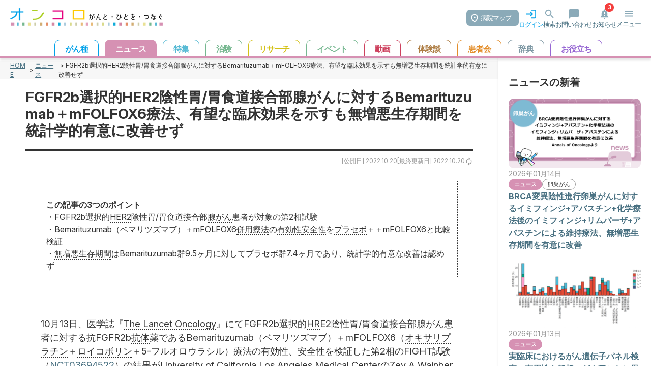

--- FILE ---
content_type: text/html; charset=utf-8
request_url: https://oncolo.jp/news/221020y01
body_size: 52093
content:
<!doctype html>
<html data-n-head-ssr lang="ja" prefix="og: http://ogp.me/ns#" data-n-head="%7B%22lang%22:%7B%22ssr%22:%22ja%22%7D,%22prefix%22:%7B%22ssr%22:%22og:%20http://ogp.me/ns#%22%7D%7D">
  <head >
    <meta data-n-head="ssr" charset="utf-8"><meta data-n-head="ssr" name="viewport" content="width=device-width, initial-scale=1, maximum-scale=1.0"><meta data-n-head="ssr" name="format-detection" content="telephone=no"><meta data-n-head="ssr" data-hid="og:locale" property="og:locale" content="ja_JP"><meta data-n-head="ssr" data-hid="og:site_name" property="og:site_name" content="がん情報サイト「オンコロ」"><meta data-n-head="ssr" data-hid="og:type" property="og:type" content="article"><meta data-n-head="ssr" data-hid="fb:app_id" property="fb:app_id" content="286943355041198"><meta data-n-head="ssr" data-hid="twitter:site" property="twitter:site" content="@oncolo_ct"><meta data-n-head="ssr" data-hid="description" name="description" content="&amp;nbsp;この記事の3つのポイント&amp;nbsp;・FGFR2b選択的HER2陰性胃/胃食道接合部腺がん患者が対象の第2相試験&amp;nbsp;・Bemarituzumab（ベマリツズマブ）＋mFOLFOX6…"><meta data-n-head="ssr" data-hid="og:title" property="og:title" content="FGFR2b選択的HER2陰性胃/胃食道接合部腺がんに対するBemarituzumab＋mFOLFOX6療法、有望な臨床効果を示すも無増悪生存期間を統計学的有意に改善せず"><meta data-n-head="ssr" data-hid="og:description" property="og:description" content="&amp;nbsp;この記事の3つのポイント&amp;nbsp;・FGFR2b選択的HER2陰性胃/胃食道接合部腺がん患者が対象の第2相試験&amp;nbsp;・Bemarituzumab（ベマリツズマブ）＋mFOLFOX6…"><meta data-n-head="ssr" data-hid="og:url" property="og:url" content="https://oncolo.jp//news/221020y01"><meta data-n-head="ssr" data-hid="og:image" property="og:image" content="https://oncolo-wp-prod.s3.ap-northeast-1.amazonaws.com/wp-content/uploads/2022/10/22270322.jpg"><meta data-n-head="ssr" data-hid="og:image:secure_url" property="og:image:secure_url" content="https://oncolo-wp-prod.s3.ap-northeast-1.amazonaws.com/wp-content/uploads/2022/10/22270322.jpg"><meta data-n-head="ssr" data-hid="og:image:width" property="og:image:width" content="1001"><meta data-n-head="ssr" data-hid="og:image:height" property="og:image:height" content="551"><meta data-n-head="ssr" data-hid="article:published_time" property="article:published_time" content="2022-10-20T10:00:00.000000Z"><meta data-n-head="ssr" data-hid="article:modified_time" property="article:modified_time" content="2022-10-20T10:00:00.000000Z"><meta data-n-head="ssr" data-hid="twitter:card" property="twitter:card" content="summary_large_image"><meta data-n-head="ssr" data-hid="twitter:title" property="twitter:title" content="FGFR2b選択的HER2陰性胃/胃食道接合部腺がんに対するBemarituzumab＋mFOLFOX6療法、有望な臨床効果を示すも無増悪生存期間を統計学的有意に改善せず"><meta data-n-head="ssr" data-hid="twitter:content" property="twitter:content" content="&amp;nbsp;この記事の3つのポイント&amp;nbsp;・FGFR2b選択的HER2陰性胃/胃食道接合部腺がん患者が対象の第2相試験&amp;nbsp;・Bemarituzumab（ベマリツズマブ）＋mFOLFOX6…"><meta data-n-head="ssr" data-hid="twitter:image" property="twitter:image" content="https://oncolo-wp-prod.s3.ap-northeast-1.amazonaws.com/wp-content/uploads/2022/10/22270322.jpg"><title>FGFR2b選択的HER2陰性胃/胃食道接合部腺がんに対するBemarituzumab＋mFOLFOX6療法、有望な臨床効果を示すも無増悪生存期間を統計学的有意に改善せず | がん情報サイト「オンコロ」 </title><link data-n-head="ssr" rel="icon" type="image/x-icon" href="/favicon.png"><link data-n-head="ssr" rel="stylesheet" href="https://fonts.googleapis.com/css2?family=Inter:ital,opsz,wght@0,14..32,100..900;1,14..32,100..900&amp;family=Noto+Sans+JP:wght@100..900&amp;display=swap"><link data-n-head="ssr" rel="canonical" href="https://oncolo.jp/news/221020y01"><script data-n-head="ssr" data-hid="gtm-script">if(!window._gtm_init){window._gtm_init=1;(function(w,n,d,m,e,p){w[d]=(w[d]==1||n[d]=='yes'||n[d]==1||n[m]==1||(w[e]&&w[e][p]&&w[e][p]()))?1:0})(window,navigator,'doNotTrack','msDoNotTrack','external','msTrackingProtectionEnabled');(function(w,d,s,l,x,y){w[x]={};w._gtm_inject=function(i){if(w.doNotTrack||w[x][i])return;w[x][i]=1;w[l]=w[l]||[];w[l].push({'gtm.start':new Date().getTime(),event:'gtm.js'});var f=d.getElementsByTagName(s)[0],j=d.createElement(s);j.async=true;j.src='https://www.googletagmanager.com/gtm.js?id='+i;f.parentNode.insertBefore(j,f);};w[y]('GTM-TK55Q97')})(window,document,'script','dataLayer','_gtm_ids','_gtm_inject')}</script><link rel="preload" href="/_nuxt/d6c37db.js" as="script"><link rel="preload" href="/_nuxt/6330e0c.js" as="script"><link rel="preload" href="/_nuxt/9442f06.js" as="script"><link rel="preload" href="/_nuxt/61c1464.js" as="script"><link rel="preload" href="/_nuxt/a50264c.js" as="script"><style data-vue-ssr-id="b384aaf2:0 16f31b2c:0 5eb93272:0 709683a2:0 4d549a0b:0 914c0a42:0">*,::backdrop,:after,:before{--tw-border-spacing-x:0;--tw-border-spacing-y:0;--tw-translate-x:0;--tw-translate-y:0;--tw-rotate:0;--tw-skew-x:0;--tw-skew-y:0;--tw-scale-x:1;--tw-scale-y:1;--tw-pan-x: ;--tw-pan-y: ;--tw-pinch-zoom: ;--tw-scroll-snap-strictness:proximity;--tw-gradient-from-position: ;--tw-gradient-via-position: ;--tw-gradient-to-position: ;--tw-ordinal: ;--tw-slashed-zero: ;--tw-numeric-figure: ;--tw-numeric-spacing: ;--tw-numeric-fraction: ;--tw-ring-inset: ;--tw-ring-offset-width:0px;--tw-ring-offset-color:#fff;--tw-ring-color:#3b82f680;--tw-ring-offset-shadow:0 0 #0000;--tw-ring-shadow:0 0 #0000;--tw-shadow:0 0 #0000;--tw-shadow-colored:0 0 #0000;--tw-blur: ;--tw-brightness: ;--tw-contrast: ;--tw-grayscale: ;--tw-hue-rotate: ;--tw-invert: ;--tw-saturate: ;--tw-sepia: ;--tw-drop-shadow: ;--tw-backdrop-blur: ;--tw-backdrop-brightness: ;--tw-backdrop-contrast: ;--tw-backdrop-grayscale: ;--tw-backdrop-hue-rotate: ;--tw-backdrop-invert: ;--tw-backdrop-opacity: ;--tw-backdrop-saturate: ;--tw-backdrop-sepia: ;--tw-contain-size: ;--tw-contain-layout: ;--tw-contain-paint: ;--tw-contain-style: }/*! tailwindcss v3.4.16 | MIT License | https://tailwindcss.com*/*,:after,:before{border:0 solid #e5e7eb;box-sizing:border-box}:after,:before{--tw-content:""}:host,html{line-height:1.5;-webkit-text-size-adjust:100%;font-family:ui-sans-serif,system-ui,-apple-system,Segoe UI,Roboto,Ubuntu,Cantarell,Noto Sans,sans-serif,"Apple Color Emoji","Segoe UI Emoji","Segoe UI Symbol","Noto Color Emoji";font-feature-settings:normal;font-variation-settings:normal;tab-size:4;-webkit-tap-highlight-color:transparent}body{line-height:inherit;margin:0}hr{border-top-width:1px;color:inherit;height:0}abbr:where([title]){text-decoration:underline;-webkit-text-decoration:underline dotted;text-decoration:underline dotted}h1,h2,h3,h4,h5,h6{font-size:inherit;font-weight:inherit}a{color:inherit;text-decoration:inherit}b,strong{font-weight:bolder}code,kbd,pre,samp{font-family:ui-monospace,SFMono-Regular,Menlo,Monaco,Consolas,"Liberation Mono","Courier New",monospace;font-feature-settings:normal;font-size:1em;font-variation-settings:normal}small{font-size:80%}sub,sup{font-size:75%;line-height:0;position:relative;vertical-align:initial}sub{bottom:-.25em}sup{top:-.5em}table{border-collapse:collapse;border-color:inherit;text-indent:0}button,input,optgroup,select,textarea{color:inherit;font-family:inherit;font-feature-settings:inherit;font-size:100%;font-variation-settings:inherit;font-weight:inherit;letter-spacing:inherit;line-height:inherit;margin:0;padding:0}button,select{text-transform:none}button,input:where([type=button]),input:where([type=reset]),input:where([type=submit]){-webkit-appearance:button;background-color:initial;background-image:none}:-moz-focusring{outline:auto}:-moz-ui-invalid{box-shadow:none}progress{vertical-align:initial}::-webkit-inner-spin-button,::-webkit-outer-spin-button{height:auto}[type=search]{-webkit-appearance:textfield;outline-offset:-2px}::-webkit-search-decoration{-webkit-appearance:none}::-webkit-file-upload-button{-webkit-appearance:button;font:inherit}summary{display:list-item}blockquote,dd,dl,figure,h1,h2,h3,h4,h5,h6,hr,p,pre{margin:0}fieldset{margin:0}fieldset,legend{padding:0}menu,ol,ul{list-style:none;margin:0;padding:0}dialog{padding:0}textarea{resize:vertical}input::placeholder,textarea::placeholder{color:#9ca3af;opacity:1}[role=button],button{cursor:pointer}:disabled{cursor:default}audio,canvas,embed,iframe,img,object,svg,video{display:block;vertical-align:middle}img,video{height:auto;max-width:100%}[hidden]:where(:not([hidden=until-found])){display:none}.container{width:100%}@media (min-width:640px){.container{max-width:640px}}@media (min-width:768px){.container{max-width:768px}}@media (min-width:1024px){.container{max-width:1024px}}@media (min-width:1280px){.container{max-width:1280px}}@media (min-width:1536px){.container{max-width:1536px}}.visible{visibility:visible}.absolute{position:absolute}.relative{position:relative}.bottom-2{bottom:.5rem}.bottom-\[50px\]{bottom:50px}.left-1\/2{left:50%}.left-5{left:1.25rem}.right-2{right:.5rem}.top-1\/2{top:50%}.top-5{top:1.25rem}.top-\[50px\]{top:50px}.z-50{z-index:50}.m-0{margin:0}.mx-1{margin-left:.25rem;margin-right:.25rem}.mx-auto{margin-left:auto;margin-right:auto}.my-\[20px\]{margin-bottom:20px;margin-top:20px}.my-\[30px\]{margin-bottom:30px;margin-top:30px}.\!ml-3{margin-left:.75rem!important}.\!mt-\[0\]{margin-top:0!important}.mb-0{margin-bottom:0}.mb-1{margin-bottom:.25rem}.mb-10{margin-bottom:2.5rem}.mb-2{margin-bottom:.5rem}.mb-3{margin-bottom:.75rem}.mb-4{margin-bottom:1rem}.mb-5{margin-bottom:1.25rem}.mb-6{margin-bottom:1.5rem}.mb-\[20px\]{margin-bottom:20px}.ml-1{margin-left:.25rem}.ml-1\.5{margin-left:.375rem}.ml-2{margin-left:.5rem}.ml-2\.5{margin-left:.625rem}.ml-3\.5{margin-left:.875rem}.ml-auto{margin-left:auto}.mr-1\.5{margin-right:.375rem}.mr-2{margin-right:.5rem}.mr-2\.5{margin-right:.625rem}.mt-0{margin-top:0}.mt-0\.5{margin-top:.125rem}.mt-1{margin-top:.25rem}.mt-2{margin-top:.5rem}.mt-3{margin-top:.75rem}.mt-4{margin-top:1rem}.mt-5{margin-top:1.25rem}.mt-6{margin-top:1.5rem}.mt-8{margin-top:2rem}.mt-\[20px\]{margin-top:20px}.mt-\[30px\]{margin-top:30px}.mt-\[40px\]{margin-top:40px}.mt-px{margin-top:1px}.block{display:block}.inline-block{display:inline-block}.inline{display:inline}.\!flex{display:flex!important}.flex{display:flex}.inline-flex{display:inline-flex}.table{display:table}.grid{display:grid}.contents{display:contents}.hidden{display:none}.h-11{height:2.75rem}.h-3{height:.75rem}.h-4{height:1rem}.h-6{height:1.5rem}.h-7{height:1.75rem}.h-\[44px\]{height:44px}.h-px{height:1px}.min-h-16{min-height:4rem}.min-h-\[75px\]{min-height:75px}.min-h-screen{min-height:100vh}.\!w-\[180px\]{width:180px!important}.w-1\/2{width:50%}.w-3{width:.75rem}.w-4{width:1rem}.w-6{width:1.5rem}.w-\[12\%\]{width:12%}.w-\[120px\]{width:120px}.w-\[152px\]{width:152px}.w-\[184px\]{width:184px}.w-\[200px\]{width:200px}.w-\[216px\]{width:216px}.w-\[230px\]{width:230px}.w-\[250px\]{width:250px}.w-\[88\%\]{width:88%}.w-full{width:100%}.w-px{width:1px}.max-w-4xl{max-width:56rem}.flex-1{flex:1 1 0%}.flex-none{flex:none}.table-fixed{table-layout:fixed}.-translate-x-1\/2{--tw-translate-x:-50%;transform:translate(-50%,var(--tw-translate-y)) rotate(var(--tw-rotate)) skewX(var(--tw-skew-x)) skewY(var(--tw-skew-y)) scaleX(var(--tw-scale-x)) scaleY(var(--tw-scale-y));transform:translate(var(--tw-translate-x),var(--tw-translate-y)) rotate(var(--tw-rotate)) skewX(var(--tw-skew-x)) skewY(var(--tw-skew-y)) scaleX(var(--tw-scale-x)) scaleY(var(--tw-scale-y))}.-translate-y-1\/2{--tw-translate-y:-50%;transform:translate(var(--tw-translate-x),-50%) rotate(var(--tw-rotate)) skewX(var(--tw-skew-x)) skewY(var(--tw-skew-y)) scaleX(var(--tw-scale-x)) scaleY(var(--tw-scale-y))}.-translate-y-1\/2,.transform{transform:translate(var(--tw-translate-x),var(--tw-translate-y)) rotate(var(--tw-rotate)) skewX(var(--tw-skew-x)) skewY(var(--tw-skew-y)) scaleX(var(--tw-scale-x)) scaleY(var(--tw-scale-y))}.cursor-pointer{cursor:pointer}.resize{resize:both}.appearance-none{appearance:none}.grid-cols-2{grid-template-columns:repeat(2,minmax(0,1fr))}.flex-row{flex-direction:row}.flex-col{flex-direction:column}.flex-wrap{flex-wrap:wrap}.flex-nowrap{flex-wrap:nowrap}.items-start{align-items:flex-start}.items-center{align-items:center}.justify-start{justify-content:flex-start}.justify-end{justify-content:flex-end}.justify-center{justify-content:center}.justify-between{justify-content:space-between}.gap-1{gap:.25rem}.gap-2{gap:.5rem}.gap-3{gap:.75rem}.gap-4{gap:1rem}.gap-7{gap:1.75rem}.space-x-2>:not([hidden])~:not([hidden]){--tw-space-x-reverse:0;margin-left:.5rem;margin-left:calc(.5rem*(1 - var(--tw-space-x-reverse)));margin-right:0;margin-right:calc(.5rem*var(--tw-space-x-reverse))}.divide-y>:not([hidden])~:not([hidden]){--tw-divide-y-reverse:0;border-bottom-width:0;border-bottom-width:calc(1px*var(--tw-divide-y-reverse));border-top-width:1px;border-top-width:calc(1px*(1 - var(--tw-divide-y-reverse)))}.divide-gray-200>:not([hidden])~:not([hidden]){--tw-divide-opacity:1;border-color:#e5e7eb;border-color:rgba(229,231,235,var(--tw-divide-opacity,1))}.overflow-hidden{overflow:hidden}.overflow-x-auto{overflow-x:auto}.overflow-y-auto{overflow-y:auto}.overflow-x-scroll{overflow-x:scroll}.whitespace-nowrap{white-space:nowrap}.rounded{border-radius:.25rem}.rounded-3xl{border-radius:1.5rem}.rounded-\[24px\]{border-radius:24px}.rounded-full{border-radius:9999px}.rounded-lg{border-radius:.5rem}.rounded-md{border-radius:.375rem}.rounded-xl{border-radius:.75rem}.rounded-r-xl{border-bottom-right-radius:.75rem;border-top-right-radius:.75rem}.rounded-t-lg{border-top-left-radius:.5rem;border-top-right-radius:.5rem}.border{border-width:1px}.border-2{border-width:2px}.border-t{border-top-width:1px}.border-dashed{border-style:dashed}.\!border-gray-400{--tw-border-opacity:1!important;border-color:#9ca3af!important;border-color:rgba(156,163,175,var(--tw-border-opacity,1))!important}.\!border-sky-400{--tw-border-opacity:1!important;border-color:#38bdf8!important;border-color:rgba(56,189,248,var(--tw-border-opacity,1))!important}.border-\[\#00A1E9\]{--tw-border-opacity:1;border-color:#00a1e9;border-color:rgba(0,161,233,var(--tw-border-opacity,1))}.border-\[\#CC0000\]{--tw-border-opacity:1;border-color:#c00;border-color:rgba(204,0,0,var(--tw-border-opacity,1))}.border-gray-300{--tw-border-opacity:1;border-color:#d1d5db;border-color:rgba(209,213,219,var(--tw-border-opacity,1))}.border-sky-400{--tw-border-opacity:1;border-color:#38bdf8;border-color:rgba(56,189,248,var(--tw-border-opacity,1))}.border-y-gray-300{--tw-border-opacity:1;border-bottom-color:#d1d5db;border-bottom-color:rgba(209,213,219,var(--tw-border-opacity,1));border-top-color:#d1d5db;border-top-color:rgba(209,213,219,var(--tw-border-opacity,1))}.border-r-gray-300{--tw-border-opacity:1;border-right-color:#d1d5db;border-right-color:rgba(209,213,219,var(--tw-border-opacity,1))}.\!bg-\[\#ffffff\]{--tw-bg-opacity:1!important;background-color:#fff!important;background-color:rgba(255,255,255,var(--tw-bg-opacity,1))!important}.\!bg-sky-100{--tw-bg-opacity:1!important;background-color:#e0f2fe!important;background-color:rgba(224,242,254,var(--tw-bg-opacity,1))!important}.bg-\[\#00A1E9\]{--tw-bg-opacity:1;background-color:#00a1e9;background-color:rgba(0,161,233,var(--tw-bg-opacity,1))}.bg-\[\#CCECFB\]{--tw-bg-opacity:1;background-color:#ccecfb;background-color:rgba(204,236,251,var(--tw-bg-opacity,1))}.bg-\[\#F7F7F7\]{--tw-bg-opacity:1;background-color:#f7f7f7;background-color:rgba(247,247,247,var(--tw-bg-opacity,1))}.bg-\[\#fff\]{--tw-bg-opacity:1;background-color:#fff;background-color:rgba(255,255,255,var(--tw-bg-opacity,1))}.bg-black{--tw-bg-opacity:1;background-color:#000;background-color:rgba(0,0,0,var(--tw-bg-opacity,1))}.bg-gray-100{--tw-bg-opacity:1;background-color:#f3f4f6;background-color:rgba(243,244,246,var(--tw-bg-opacity,1))}.bg-gray-300{--tw-bg-opacity:1;background-color:#d1d5db;background-color:rgba(209,213,219,var(--tw-bg-opacity,1))}.bg-green-500{--tw-bg-opacity:1;background-color:#22c55e;background-color:rgba(34,197,94,var(--tw-bg-opacity,1))}.bg-orange-500{--tw-bg-opacity:1;background-color:#f97316;background-color:rgba(249,115,22,var(--tw-bg-opacity,1))}.bg-red-50{--tw-bg-opacity:1;background-color:#fef2f2;background-color:rgba(254,242,242,var(--tw-bg-opacity,1))}.bg-sky-400{--tw-bg-opacity:1;background-color:#38bdf8;background-color:rgba(56,189,248,var(--tw-bg-opacity,1))}.bg-sky-800{--tw-bg-opacity:1;background-color:#075985;background-color:rgba(7,89,133,var(--tw-bg-opacity,1))}.bg-white{--tw-bg-opacity:1;background-color:#fff;background-color:rgba(255,255,255,var(--tw-bg-opacity,1))}.bg-opacity-25{--tw-bg-opacity:0.25}.object-cover{object-fit:cover}.\!p-0{padding:0!important}.p-1{padding:.25rem}.p-2{padding:.5rem}.p-3{padding:.75rem}.p-5{padding:1.25rem}.p-6{padding:1.5rem}.px-1{padding-left:.25rem;padding-right:.25rem}.px-2{padding-left:.5rem;padding-right:.5rem}.px-3{padding-left:.75rem;padding-right:.75rem}.px-4{padding-left:1rem;padding-right:1rem}.px-5{padding-left:1.25rem;padding-right:1.25rem}.px-\[10px\]{padding-left:10px;padding-right:10px}.px-\[24px\]{padding-left:24px;padding-right:24px}.py-1{padding-bottom:.25rem;padding-top:.25rem}.py-1\.5{padding-bottom:.375rem;padding-top:.375rem}.py-2{padding-bottom:.5rem;padding-top:.5rem}.py-4{padding-bottom:1rem;padding-top:1rem}.py-\[12px\]{padding-bottom:12px;padding-top:12px}.py-\[5px\]{padding-bottom:5px;padding-top:5px}.py-px{padding-bottom:1px;padding-top:1px}.pb-1{padding-bottom:.25rem}.pb-2{padding-bottom:.5rem}.pl-0{padding-left:0}.pl-2{padding-left:.5rem}.pr-1{padding-right:.25rem}.pr-2{padding-right:.5rem}.pt-2{padding-top:.5rem}.pt-4{padding-top:1rem}.pt-8{padding-top:2rem}.text-left{text-align:left}.text-center{text-align:center}.text-end,.text-right{text-align:right}.align-middle{vertical-align:middle}.text-2xl{font-size:1.5rem;line-height:2rem}.text-base{font-size:1rem;line-height:1.5rem}.text-sm{font-size:.875rem;line-height:1.25rem}.text-xl{font-size:1.25rem;line-height:1.75rem}.text-xs{font-size:.75rem;line-height:1rem}.font-bold{font-weight:700}.font-medium{font-weight:500}.font-normal{font-weight:400}.font-semibold{font-weight:600}.leading-7{line-height:1.75rem}.\!text-\[\#00A1E9\]{--tw-text-opacity:1!important;color:#00a1e9!important;color:rgba(0,161,233,var(--tw-text-opacity,1))!important}.\!text-\[\#333333\]{--tw-text-opacity:1!important;color:#333!important;color:rgba(51,51,51,var(--tw-text-opacity,1))!important}.text-\[\#00A1E9\]{--tw-text-opacity:1;color:#00a1e9;color:rgba(0,161,233,var(--tw-text-opacity,1))}.text-\[\#38bdf8\]{--tw-text-opacity:1;color:#38bdf8;color:rgba(56,189,248,var(--tw-text-opacity,1))}.text-\[\#CC0000\]{--tw-text-opacity:1;color:#c00;color:rgba(204,0,0,var(--tw-text-opacity,1))}.text-black{--tw-text-opacity:1;color:#000;color:rgba(0,0,0,var(--tw-text-opacity,1))}.text-gray-400{--tw-text-opacity:1;color:#9ca3af;color:rgba(156,163,175,var(--tw-text-opacity,1))}.text-gray-600{--tw-text-opacity:1;color:#4b5563;color:rgba(75,85,99,var(--tw-text-opacity,1))}.text-gray-800{--tw-text-opacity:1;color:#1f2937;color:rgba(31,41,55,var(--tw-text-opacity,1))}.text-green-500{--tw-text-opacity:1;color:#22c55e;color:rgba(34,197,94,var(--tw-text-opacity,1))}.text-sky-400{--tw-text-opacity:1;color:#38bdf8;color:rgba(56,189,248,var(--tw-text-opacity,1))}.text-slate-600{--tw-text-opacity:1;color:#475569;color:rgba(71,85,105,var(--tw-text-opacity,1))}.text-white{--tw-text-opacity:1;color:#fff;color:rgba(255,255,255,var(--tw-text-opacity,1))}.text-zinc-400{--tw-text-opacity:1;color:#a1a1aa;color:rgba(161,161,170,var(--tw-text-opacity,1))}.underline{text-decoration-line:underline}.no-underline{text-decoration-line:none}.opacity-0{opacity:0}.shadow{--tw-shadow:0 1px 3px 0 #0000001a,0 1px 2px -1px #0000001a;--tw-shadow-colored:0 1px 3px 0 var(--tw-shadow-color),0 1px 2px -1px var(--tw-shadow-color);box-shadow:0 0 #0000,0 0 #0000,0 1px 3px 0 #0000001a,0 1px 2px -1px #0000001a;box-shadow:var(--tw-ring-offset-shadow,0 0 #0000),var(--tw-ring-shadow,0 0 #0000),var(--tw-shadow)}.shadow-md{--tw-shadow:0 4px 6px -1px #0000001a,0 2px 4px -2px #0000001a;--tw-shadow-colored:0 4px 6px -1px var(--tw-shadow-color),0 2px 4px -2px var(--tw-shadow-color);box-shadow:0 0 #0000,0 0 #0000,0 4px 6px -1px #0000001a,0 2px 4px -2px #0000001a;box-shadow:var(--tw-ring-offset-shadow,0 0 #0000),var(--tw-ring-shadow,0 0 #0000),var(--tw-shadow)}.drop-shadow-xl{--tw-drop-shadow:drop-shadow(0 20px 13px #00000008) drop-shadow(0 8px 5px #00000014);filter:var(--tw-blur) var(--tw-brightness) var(--tw-contrast) var(--tw-grayscale) var(--tw-hue-rotate) var(--tw-invert) var(--tw-saturate) var(--tw-sepia) drop-shadow(0 20px 13px rgba(0,0,0,.03)) drop-shadow(0 8px 5px rgba(0,0,0,.08))}.drop-shadow-xl,.filter{filter:var(--tw-blur) var(--tw-brightness) var(--tw-contrast) var(--tw-grayscale) var(--tw-hue-rotate) var(--tw-invert) var(--tw-saturate) var(--tw-sepia) var(--tw-drop-shadow)}.transition{transition-duration:.15s;transition-property:color,background-color,border-color,text-decoration-color,fill,stroke,opacity,box-shadow,transform,filter,-webkit-backdrop-filter;transition-property:color,background-color,border-color,text-decoration-color,fill,stroke,opacity,box-shadow,transform,filter,backdrop-filter;transition-property:color,background-color,border-color,text-decoration-color,fill,stroke,opacity,box-shadow,transform,filter,backdrop-filter,-webkit-backdrop-filter;transition-timing-function:cubic-bezier(.4,0,.2,1)}.transition-all{transition-duration:.15s;transition-property:all;transition-timing-function:cubic-bezier(.4,0,.2,1)}.transition-colors{transition-duration:.15s;transition-property:color,background-color,border-color,text-decoration-color,fill,stroke;transition-timing-function:cubic-bezier(.4,0,.2,1)}.transition-opacity{transition-duration:.15s;transition-property:opacity;transition-timing-function:cubic-bezier(.4,0,.2,1)}.duration-200{transition-duration:.2s}.hover\:bg-black:hover{--tw-bg-opacity:1;background-color:#000;background-color:rgba(0,0,0,var(--tw-bg-opacity,1))}.hover\:bg-blue-100:hover{--tw-bg-opacity:1;background-color:#dbeafe;background-color:rgba(219,234,254,var(--tw-bg-opacity,1))}.hover\:bg-gray-100:hover{--tw-bg-opacity:1;background-color:#f3f4f6;background-color:rgba(243,244,246,var(--tw-bg-opacity,1))}.hover\:bg-gray-200:hover{--tw-bg-opacity:1;background-color:#e5e7eb;background-color:rgba(229,231,235,var(--tw-bg-opacity,1))}.hover\:bg-sky-100:hover{--tw-bg-opacity:1;background-color:#e0f2fe;background-color:rgba(224,242,254,var(--tw-bg-opacity,1))}.hover\:text-gray-800:hover{--tw-text-opacity:1;color:#1f2937;color:rgba(31,41,55,var(--tw-text-opacity,1))}.hover\:underline:hover{text-decoration-line:underline}.peer:checked~.peer-checked\:opacity-100{opacity:1}@media (min-width:640px){.sm\:items-center{align-items:center}.sm\:rounded-lg{border-radius:.5rem}.sm\:px-6{padding-left:1.5rem;padding-right:1.5rem}.sm\:pt-0{padding-top:0}}@media (min-width:768px){.md\:my-\[40px\]{margin-bottom:40px;margin-top:40px}.md\:mb-0{margin-bottom:0}.md\:ml-\[40px\]{margin-left:40px}.md\:mt-0{margin-top:0}.md\:block{display:block}.md\:flex{display:flex}.md\:hidden{display:none}.md\:w-1\/2{width:50%}.md\:w-\[45\%\]{width:45%}.md\:w-\[600px\]{width:600px}.md\:flex-1{flex:1 1 0%}.md\:basis-1\/2{flex-basis:50%}.md\:grid-cols-2{grid-template-columns:repeat(2,minmax(0,1fr))}.md\:flex-row{flex-direction:row}.md\:justify-end{justify-content:flex-end}.md\:p-\[50px\]{padding:50px}.md\:text-center{text-align:center}}@media (min-width:1024px){.lg\:px-8{padding-left:2rem;padding-right:2rem}}@media (prefers-color-scheme:dark){.dark\:bg-gray-800{--tw-bg-opacity:1;background-color:#1f2937;background-color:rgba(31,41,55,var(--tw-bg-opacity,1))}.dark\:text-red-400{--tw-text-opacity:1;color:#f87171;color:rgba(248,113,113,var(--tw-text-opacity,1))}}
.wrapper{position:relative;width:100%}.wrapper div{transition:none 0s ease 0s;transition:initial}.wrapper .link{color:#487081;-webkit-text-decoration:underline;text-decoration:underline}.wrapper header{background-color:#fff;border-bottom-style:solid;border-bottom-width:5px;box-shadow:0 4px 4px rgba(0,0,0,.1);left:0;padding-top:5px;position:fixed;top:0;transition:top .3s ease 0s;width:100%;z-index:10}.wrapper header div.header{display:flex;flex-wrap:nowrap;justify-content:space-between;margin:0 auto}.wrapper header div.header h1.header_logo{margin-left:20px}.wrapper header div.header .header_right{-moz-column-gap:30px;column-gap:30px;display:flex;flex-wrap:nowrap;padding-right:20px;padding-top:.7em}.wrapper header div.header .header_right li{color:#487081;cursor:pointer;font-size:13px;text-align:center}.wrapper header div.header .header_right li img{margin:0 auto;width:23px}.wrapper header div.header .header_right li.login{color:#00a1e9}.wrapper header div.header .header_right .hospital_btn{background-color:#8baab8;border-radius:7px;color:#fff;font-size:13px;margin-top:3px;padding:7px 15px 6px 28px;position:relative}.wrapper header div.header .header_right .hospital_btn img{display:inline;left:9px;position:absolute;top:8px;width:14px}.wrapper header div.header .header_right .logout{background-color:#15578b;border-radius:10px;color:#fff;margin:15px 20px 0;padding:5px 10px}.wrapper header.hidden{display:block}.wrapper header.default{border-bottom-color:#00a1e9}.wrapper header.news{border-bottom-color:#d691b3}.wrapper header.feature{border-bottom-color:#59bbd5}.wrapper header.ct{border-bottom-color:#75b78f}.wrapper header.research{border-bottom-color:#d3c116}.wrapper header.hospital{border-bottom-color:#00a1e9}.wrapper header.dic{border-bottom-color:#7e98a4}.wrapper header.useful{border-bottom-color:#9666d3}.wrapper header.events{border-bottom-color:#77b891}.wrapper header.mystory{border-bottom-color:#ae7e45}.wrapper header.organization{border-bottom-color:#e38e2b}.wrapper header.video{border-bottom-color:#cd405d}.wrapper header.hospitals-map{display:block}.wrapper #header_menu{margin-top:20px}.wrapper .btn-search{background-color:#00a1e9;border-radius:30px;color:#fff;display:inline-block;font-size:14px;margin:20px auto;padding:8px 16px;text-align:center}.wrapper .btn-search img{display:inline;width:18px}.wrapper ul.header_menu_item{overflow-x:scroll;text-align:center;white-space:nowrap}.wrapper ul.header_menu_item li{border:1px solid #000;border-bottom:none!important;border-radius:10px 10px 0 0;cursor:pointer;display:inline-block;font-size:1em;font-weight:700;margin-left:10px;padding:5px 20px 2px}.wrapper ul.header_menu_item li:hover{color:#fff}.wrapper ul.header_menu_item .cancer{background-color:#fff;border:1px solid #00a1e9;color:#00a1e9}.wrapper ul.header_menu_item .cancer:hover{background-color:#00a1e9}.wrapper ul.header_menu_item .news{background-color:#fff;border:1px solid #d691b3;color:#d691b3}.wrapper ul.header_menu_item .news:hover{background-color:#d691b3}.wrapper ul.header_menu_item .feature{background-color:#fff;border:1px solid #59bbd5;color:#59bbd5}.wrapper ul.header_menu_item .feature:hover{background-color:#59bbd5}.wrapper ul.header_menu_item .ct{background-color:#fff;border:1px solid #75b78f;color:#75b78f}.wrapper ul.header_menu_item .ct:hover{background-color:#75b78f}.wrapper ul.header_menu_item .research{background-color:#fff;border:1px solid #d3c116;color:#d3c116}.wrapper ul.header_menu_item .research:hover{background-color:#d3c116}.wrapper ul.header_menu_item .hospital{background-color:#fff;border:1px solid #00a1e9;color:#00a1e9}.wrapper ul.header_menu_item .hospital:hover{background-color:#00a1e9}.wrapper ul.header_menu_item .dic{background-color:#fff;border:1px solid #7e98a4;color:#7e98a4}.wrapper ul.header_menu_item .dic:hover{background-color:#7e98a4}.wrapper ul.header_menu_item .useful{background-color:#fff;border:1px solid #9666d3;color:#9666d3}.wrapper ul.header_menu_item .useful:hover{background-color:#9666d3}.wrapper ul.header_menu_item .event{background-color:#fff;border:1px solid #77b891;color:#77b891}.wrapper ul.header_menu_item .event:hover{background-color:#77b891}.wrapper ul.header_menu_item .mystory{background-color:#fff;border:1px solid #ae7e45;color:#ae7e45}.wrapper ul.header_menu_item .mystory:hover{background-color:#ae7e45}.wrapper ul.header_menu_item .organization{background-color:#fff;border:1px solid #e38e2b;color:#e38e2b}.wrapper ul.header_menu_item .organization:hover{background-color:#e38e2b}.wrapper ul.header_menu_item .video{background-color:#fff;border:1px solid #cd405d;color:#cd405d}.wrapper ul.header_menu_item .video:hover{background-color:#cd405d}.wrapper ul.header_menu_item .cancer_active{background-color:#00a1e9;border:1px solid #00a1e9;color:#fff}.wrapper ul.header_menu_item .news_active{background-color:#d691b3;border:1px solid #d691b3;color:#fff}.wrapper ul.header_menu_item .feature_active{background-color:#59bbd5;border:1px solid #59bbd5;color:#fff}.wrapper ul.header_menu_item .ct_active{background-color:#75b78f;border:1px solid #75b78f;color:#fff}.wrapper ul.header_menu_item .research_active{background-color:#d3c116;border:1px solid #d3c116;color:#fff}.wrapper ul.header_menu_item .hospital_active{background-color:#00a1e9;border:1px solid #00a1e9;color:#fff}.wrapper ul.header_menu_item .dic_active{background-color:#7e98a4;border:1px solid #7e98a4;color:#fff}.wrapper ul.header_menu_item .useful_active{background-color:#9666d3;border:1px solid #9666d3;color:#fff}.wrapper ul.header_menu_item .events_active{background-color:#77b891;border:1px solid #77b891;color:#fff}.wrapper ul.header_menu_item .mystory_active{background-color:#ae7e45;border:1px solid #ae7e45;color:#fff}.wrapper ul.header_menu_item .organization_active{background-color:#e38e2b;border:1px solid #e38e2b;color:#fff}.wrapper ul.header_menu_item .video_active{background-color:#cd405d;border:1px solid #cd405d;color:#fff}.wrapper ul.header_menu_item::-webkit-scrollbar{display:none}.wrapper .main_contents{margin-top:120px;padding-right:300px}.wrapper .no_side{padding-right:0}.wrapper .side_menu{background-color:#fff;box-shadow:0 4px 4px rgba(0,0,0,.1);height:100%;overflow-y:scroll;padding:150px 20px 20px;position:fixed;right:0;top:0;width:300px;z-index:8}.wrapper .side_menu .menu_title{color:#333;font-size:20px;font-weight:700;line-height:24.2px;margin-bottom:20px}.wrapper .side_menu img{border-radius:10px}.wrapper .sidemenu_post_wrap .single{margin-bottom:16px}.wrapper .sidemenu_post_wrap .single img{cursor:pointer}.wrapper .sidemenu_post_wrap .single p.link{cursor:pointer;font-weight:700;-webkit-text-decoration:none;text-decoration:none}.wrapper .sidemenu_post_wrap .tag{margin-bottom:0}.wrapper .sidemenu_post_wrap .tag_wrap{display:flex;flex-wrap:wrap;gap:5px;justify-content:left;width:100%}.wrapper .sidemenu_post_wrap .date{color:#999;font-family:Inter;font-size:14px;font-weight:400}.wrapper .sidemenu_post_wrap .single:hover img{opacity:.5}.wrapper .sidemenu_post_wrap .single:hover p.link{-webkit-text-decoration:underline;text-decoration:underline}.wrapper .ad{background-color:#f7f7f7;border-radius:10px;display:flex;height:auto;margin:20px auto;max-width:920px;padding:20px;width:95%}.wrapper .ad .tag_wrap{display:inline-block;width:100%}.wrapper .ad .img{max-width:380px}.wrapper .ad .img img{border-radius:10px;cursor:pointer;max-width:300px;width:100%}.wrapper .ad .img img:hover{opacity:.5}.wrapper .ad .text{flex:1;margin-left:20px;text-align:left}.wrapper .ad .text .title{font-size:14px;font-weight:400}.wrapper .ad .text a{cursor:pointer}.wrapper .ad .text .sponsor{color:#999;font-size:.8em}.wrapper .ad .text .tag_ad{border:1px solid #333;cursor:default}.wrapper .ct-head-button{background-color:#f7f7f7;border:1px solid #ccc;border-radius:10px;display:inline-block;margin:20px auto;padding:12px 35px 12px 24px;position:relative}.wrapper .ct-head-button a{-webkit-text-decoration:none;text-decoration:none}.wrapper .ct-head-button img{display:inline;margin-right:10px}.wrapper .ct-head-button:after{color:#999;content:">";position:absolute;right:12px;top:12px}.wrapper main{margin:100px auto 5px;position:relative;width:100%;z-index:5}.wrapper main h1{font-size:1.5em;font-weight:700;text-align:center}.wrapper main section.main{margin-left:auto;margin-right:auto;max-width:920px;padding:0 20px}.wrapper .fix_footer{background-color:hsla(0,0%,97%,.95);bottom:0;box-shadow:0 -2px 8px rgba(0,0,0,.08);height:65px;left:0;position:fixed;transition:bottom .3s ease 0s;width:100%;z-index:105}.wrapper .fix_footer ul{display:flex;margin-top:10px}.wrapper .fix_footer ul li{color:#487081;flex-basis:auto;font-size:.8em;text-align:center;width:25%}.wrapper .fix_footer ul li img{height:24px;margin:0 auto}.wrapper .fix_footer_hidden{bottom:-150px}.wrapper footer{background-color:#f7f7f7;padding-top:20px}.wrapper footer .footer_main{height:220px;margin:20px auto;width:95%}.wrapper footer .footer_main .left{float:left;width:48%}.wrapper footer .footer_main .left .images{-moz-column-gap:15px;column-gap:15px;display:flex;margin-top:20px}.wrapper footer .footer_main .left .images img{height:41px}.wrapper footer .footer_main .left .images .isoisms{border:1px solid #333;margin-top:-5px;padding:5px}.wrapper footer .footer_main .left .images .isoisms img{display:inline}.wrapper footer .footer_main .left p{font-size:.8em;margin-top:12px}.wrapper footer .footer_main .right{float:right;text-align:left;width:48%}.wrapper footer .footer_main .right .foot_contents{float:left;width:50%}.wrapper footer .footer_main .right .foot_contents .title{border-bottom:1px solid #ccc;font-size:14px;font-weight:700;margin-bottom:10px;padding-bottom:10px;width:95%}.wrapper footer .footer_main .right .foot_contents p{font-size:12px;margin-bottom:8px}.wrapper footer .footer_main .right .foot_contents a{font-size:14px}.wrapper footer .footer_copy{background:#fff;float:none;margin-bottom:0;padding:1em;text-align:center}.wrapper footer .footer_copy address{color:#000;font-size:.8rem;-webkit-text-decoration:none;text-decoration:none}.wrapper h2{border-left:8px solid #333;color:#333;display:inline-block;font-size:24px;font-weight:700;margin-left:10px;margin-top:80px;padding:3px 10px;position:relative;vertical-align:sub}.wrapper h3{display:none}.wrapper h4{background-color:#eaeaea;color:#00a1e9;font-family:Inter;font-size:24px;font-weight:700;height:55px;line-height:100%;margin-top:50px;padding:15px;position:relative}.wrapper h4:before{background-color:#00a1e9;content:"";display:block;height:55px;left:0;position:absolute;top:0;width:3px}.wrapper .entry-content h2{border:none}.wrapper h2.news{border-color:#d691b3}.wrapper h2.cancer{border-color:#00a1e9}.wrapper h2.before{border-color:#d691b3}.wrapper h2.event{border-color:#77b891}.wrapper h2.ct{border-color:#75b78f}.wrapper h2.research{border-color:#d3c116}.wrapper h2.organization{border-color:#e38e2b}.wrapper h2.video{border-color:#cd405d}.wrapper h2.mystory{border-color:#ae7e45}.wrapper h3{font-size:24px;font-weight:700}.wrapper .titleline{border-bottom:1px solid #ccc;margin:20px 0}.wrapper input,.wrapper select,.wrapper textarea{background-color:#f7f7f7;border:1px solid #aaa;margin-top:10px;padding:8px}.wrapper input[type=text]{-webkit-user-select:none;-moz-user-select:none;user-select:none}.wrapper .kakunin{background-color:#00a1e9!important;border-radius:30px!important;color:#fff!important;margin-top:20px;padding:15px 35px!important}.wrapper button.send_btn{background-color:#fff;border:1px solid #00a1e9;border-radius:8px;color:#00a1e9;padding:5px 10px}.wrapper .err_msg{color:red;font-weight:700}.wrapper a{color:#487081;-webkit-text-decoration:underline;text-decoration:underline}.wrapper button:disabled{opacity:0}.wrapper .btn-1{background-color:#f4fbff;border:1px solid #00a1e9;border-radius:40px;color:#00a1e9;cursor:pointer;font-weight:700;margin-top:20px;padding:10px 0;text-align:center;width:100%}.wrapper .btn-1 svg{display:inline;margin-left:0;margin-top:-3px}.wrapper .btn-1:hover svg{fill:#fff}.wrapper .btn-news{background-color:#fff;border:1px solid #d691b3;color:#d691b3}.wrapper .btn-news svg{fill:#d691b3}.wrapper .btn-news:hover{background-color:#d691b3;color:#fff}.wrapper .btn-cancer{background-color:#fff;color:#00a1e9}.wrapper .btn-cancer svg{fill:#00a1e9}.wrapper .btn-cancer:hover{background-color:#00a1e9;color:#fff}.wrapper .btn-ct{background-color:#fff;border:1px solid #75b78f;color:#75b78f}.wrapper .btn-ct svg{fill:#75b78f}.wrapper .btn-ct:hover{background-color:#75b78f;color:#fff}.wrapper .btn-research{background-color:#fff;border:1px solid #d3c116;color:#d3c116}.wrapper .btn-research svg{fill:#d3c116}.wrapper .btn-research:hover{background-color:#d3c116;color:#fff}.wrapper .btn-event{background-color:#fff;border:1px solid #77b891;color:#77b891}.wrapper .btn-event svg{fill:#77b891}.wrapper .btn-event:hover{background-color:#77b891;color:#fff}.wrapper .btn-organization{background-color:#fff;border:1px solid #e38e2b;color:#e38e2b}.wrapper .btn-organization svg{fill:#e38e2b}.wrapper .btn-organization:hover{background-color:#e38e2b;color:#fff}.wrapper .btn-video{background-color:#fff;border:1px solid #cd405d;color:#cd405d}.wrapper .btn-video svg{fill:#cd405d}.wrapper .btn-video:hover{background-color:#cd405d;color:#fff}.wrapper .btn-mystory{background-color:#fff;border:1px solid #ae7e45;color:#ae7e45}.wrapper .btn-mystory svg{fill:#ae7e45}.wrapper .btn-mystory:hover{background-color:#ae7e45;color:#fff}.wrapper .color-cancer{color:#00a1e9}.wrapper h2.news{color:#d691b3}.wrapper h2.ct{color:#75b78f}.wrapper h2.research{color:#d3c116}.wrapper h2.event{color:#77b891}.wrapper h2.organization{color:#e38e2b}.wrapper h2.mystory{color:#ae7e45}.wrapper h2.video{color:#cd405d}.wrapper .tag{border:1px solid #999;border-radius:13px;cursor:pointer;display:block;float:left;font-size:.7em;min-width:64px;padding:2px 10px;text-align:center}.wrapper .tag_cancer,.wrapper .tag_normal{border:1px solid #999}.wrapper .tag_news{background-color:#d691b3;border:1px solid #d691b3;color:#fff;font-weight:700}.wrapper .tag_clinical{background-color:#75b78f;border:1px solid #75b78f;color:#fff;font-weight:700}.wrapper .tag_research{background-color:#d3c116;border:1px solid #d3c116;color:#fff;font-weight:700}.wrapper .tag_hospital{background-color:#00a1e9;border:1px solid #00a1e9;color:#fff;font-weight:700}.wrapper .tag_dic{background-color:#7e98a4;border:1px solid #7e98a4;color:#fff;font-weight:700}.wrapper .tag_useful{background-color:#9666d3;border:1px solid #9666d3;color:#fff;font-weight:700}.wrapper .tag_event{background-color:#77b891;border:1px solid #77b891;color:#fff;font-weight:700}.wrapper .tag_mystory{background-color:#ae7e45;border:1px solid #ae7e45;color:#fff;font-weight:700}.wrapper .tag_organization{background-color:#e38e2b;border:1px solid #e38e2b;color:#fff;font-weight:700}.wrapper .tag_video{background-color:#cd405d;border:1px solid #cd405d;color:#fff;font-weight:700}.wrapper .tag_feature{background-color:#59bbd5;border:1px solid #59bbd5;color:#fff;font-weight:700}.wrapper .slide_post_wrap{display:flex;overflow-x:scroll}.wrapper .slide_post_wrap .single{flex-shrink:0;padding:0 12px;width:300px}.wrapper .slide_post_wrap .single .open_date{color:#999;display:block;float:left;font-family:Inter;font-size:14px;font-weight:400;margin-top:5px}.wrapper .slide_post_wrap .single .tag_wrap{display:flex;flex-wrap:wrap;gap:5px;height:auto;justify-content:left;margin-bottom:5px;width:100%}.wrapper .slide_post_wrap .single .tag{background-color:#fff;border:1px solid #999;color:#999;margin-bottom:0;margin-top:0}.wrapper .slide_post_wrap .single .tag:first-child{margin-left:0}.wrapper .slide_post_wrap .single .title{font-size:1em;font-weight:1.4}.wrapper .slide_post_wrap .single .title a{font-weight:700;-webkit-text-decoration:none;text-decoration:none}.wrapper .slide_post_wrap .single img{border-radius:10px}.wrapper .slide_post_wrap .single:hover img{opacity:.5}.wrapper .slide_post_wrap .single:hover .title a{-webkit-text-decoration:underline;text-decoration:underline}.wrapper .slide_post_wrap .not_found_msg{padding-bottom:40px;text-align:center;width:100%}.wrapper .cancer_wrap{display:flex;margin:10px}.wrapper .cancer_wrap .cancer_item{border:1px solid #c1c1c1;border-radius:10px;cursor:pointer;margin-left:5px;padding:10px;text-align:center;width:25%}.wrapper .cancer_wrap .cancer_item p{color:#00a1e9;font-size:12px;font-weight:700;margin-top:5px}.wrapper .cancer_wrap .cancer_item img{margin:10px auto 0}.wrapper .VuePagination{border-top:1px dashed #ccc;padding:60px 0 30px;position:relative}.wrapper .VuePagination ul{-moz-column-gap:4px;column-gap:4px;display:flex;justify-content:center}.wrapper .VuePagination ul li{display:inline-block;margin-left:5px}.wrapper .VuePagination ul li a{background:#fff;border:1px solid #00a1e9;border-radius:5px;color:#00a1e9;font-size:.7em;font-weight:700;padding:12px 16px;-webkit-text-decoration:none;text-decoration:none}.wrapper .VuePagination ul li.active a{background:#00a1e9;color:#fff}.wrapper .VuePagination ul li.disabled a{background-color:#eaeaea;border:none;color:#999}.wrapper .VuePagination__count{color:#999;font-size:.7em;font-size:12px;position:absolute;right:0;text-align:right;top:15px}.wrapper .head{padding:0 20px}.wrapper .head .breadcrumbs{align-items:center;background-color:#f7f7f7;display:flex;font-size:12px;height:35px;margin-left:-20px;margin-right:-20px;margin-top:-10px;padding-left:20px;padding-right:20px}.wrapper .head h1{text-align:left}.wrapper .list_head{display:flex;justify-content:space-between;margin-bottom:30px}.wrapper .list_head h2{font-size:28px;margin:20px}.wrapper .list_head .btn-1{display:inline-block;font-size:14px;font-weight:400;padding:6px 24px;width:auto}.wrapper #share_btn{margin-top:30px}.wrapper #share_btn p.text{text-align:center}.wrapper #share_btn #share_svn{display:inline}.wrapper #share_btn .share_btn_wap{display:flex;gap:4px;justify-content:center;margin:20px auto 0}.wrapper #share_btn .share_btn_wap li{color:#333;font-size:14px}.wrapper #share_btn .share_btn_wap li img{margin-top:-14px}.wrapper .scroll_post_wrap .single{display:flex}.wrapper .scroll_post_wrap .single div.img,.wrapper .scroll_post_wrap .single div.text{display:block;flex-shrink:0;overflow:hidden;padding:5px;width:50%}.wrapper .scroll_post_wrap .single div.img .img-container,.wrapper .scroll_post_wrap .single div.text .img-container{position:relative}.wrapper .scroll_post_wrap .single div.img .center-icon,.wrapper .scroll_post_wrap .single div.text .center-icon{left:50%;pointer-events:none;position:absolute;top:50%;transform:translate(-50%,-50%);z-index:10}.wrapper .scroll_post_wrap .single .img .img-container img{border-radius:10px;cursor:pointer;display:block;height:auto;width:100%}.wrapper .scroll_post_wrap .single .text .title{color:#487091;cursor:pointer;font-family:Inter;font-size:16px;font-style:Bold;font-weight:700;letter-spacing:0;line-height:160%;-webkit-text-decoration:underline;text-decoration:underline;text-decoration-style:solid;text-decoration-thickness:0}.wrapper .scroll_post_wrap .single .text .tag_wrap{align-items:center;display:flex;flex-wrap:wrap;gap:5px;justify-content:left;margin-bottom:10px}.wrapper .scroll_post_wrap .single .text .date{color:#999;display:block;float:left;font-size:14px;font-size:.8em}.wrapper .scroll_post_wrap .single .text .summary{color:#333;float:none;font-size:12px;width:100%}.wrapper .scroll_post_wrap .single:hover img{opacity:.7}.wrapper .scroll_post_wrap .single:hover .title{-webkit-text-decoration:underline;text-decoration:underline}.wrapper .login_wrap{border:2px dotted #00a1e9;display:flex;margin:30px auto 10px;max-width:920px;padding:20px 24px}.wrapper .login_wrap div{text-align:center}.wrapper .login_wrap .text{font-size:14px;max-width:480px;text-align:left}.wrapper .login_wrap button{border-radius:38px;font-size:14px;font-weight:700;margin-top:10px;padding:9px 16px;width:163px}.wrapper .login_wrap button.login{border:2px solid #00a1e9;color:#00a1e9}.wrapper .login_wrap button.regist{background-color:#00a1e9;color:#fff}.wrapper .login_wrap a.oncolo_qa{font-family:Inter;font-size:12px;font-weight:400;line-height:150%}.wrapper .login_form{margin-top:20px}.wrapper .login_form p{font-size:12px;text-align:center}.wrapper .login_form p.label{color:#333;font-size:14px;font-weight:700;margin-bottom:5px;margin-top:10px;text-align:left}.wrapper .login_form input{background-color:#fff;border:1px solid #ccc;padding:10px;width:100%}.wrapper .login_form .login_btn{background-color:#00a1e9;border-radius:24px;color:#fff;font-size:16px;margin:20px auto;padding:7px 30px 7px 20px;position:relative}.wrapper .login_form .login_btn:after{content:">";position:absolute;right:10px;top:5px}.wrapper .login_form hr{color:#ccc}.wrapper .login_form .title{color:#333;font-size:16px;font-weight:700}.wrapper .login_form .oncolo_kaiin,.wrapper .login_form .oncolo_qa{font-size:12px}.wrapper .menu_wrap{align-items:center;background-color:rgba(0,0,0,.5);display:none;height:100%;justify-content:center;position:fixed;right:0;top:0;width:100%;z-index:105}.wrapper .menu_wrap_active{animation-duration:.2s;animation-fill-mode:forwards;animation-name:fadeIn;display:flex}.wrapper .map_search_wrap{background-color:#f7f7f7;border-radius:20px;display:block;left:50%;padding:24px 36px 36px;position:fixed;top:50%;transform:translateX(-50%) translateY(-50%);width:350px;z-index:109}.wrapper .map_search_wrap .title{color:#333;font-weight:700;height:25px}.wrapper .map_search_wrap .title .text{align-items:center;display:flex;float:left;font-size:16px;font-weight:700;text-align:left}.wrapper .map_search_wrap .title .text img.icon{height:30px;margin-right:.375rem;margin-top:-5px;width:30px}.wrapper .map_search_wrap .search{color:#fff;cursor:pointer;padding:7px 24px}.wrapper .map_search_wrap .clear{border:1px solid rgba(56,189,248,var(--tw-border-opacity));color:#38bdf8;padding:7px 15px}.wrapper .map_search_wrap .close{cursor:pointer;float:right}.wrapper .map_search_wrap input{margin-top:1.25rem}.wrapper .map_search_wrap input,.wrapper .map_search_wrap select{background:#fff;border:1px solid #ccc}.wrapper .map_search_wrap .tab-one,.wrapper .map_search_wrap .tab-two{background:#fff;border-radius:0 0 10px 10px;padding:10px}.wrapper .map_search_wrap li a{color:#fff;-webkit-text-decoration:none;text-decoration:none}.wrapper .map_search_wrap .tab-column{background:#eaeaea;border-radius:10px 10px 0 0}.wrapper .map_search_wrap .active{background:#00a1e9}.wrapper .map_search_wrap .description{color:#999;font-size:12px;font-weight:400;line-height:18px;margin-top:10px}.wrapper .map_search_wrap .submit{color:#fff;font-weight:700;padding:8px 16px}.wrapper .map_fontchange_wrap{background-color:#f7f7f7;border-radius:20px;display:block;left:50%;padding:24px 36px 36px;position:fixed;top:50%;transform:translateX(-50%) translateY(-50%);width:350px;z-index:109}.wrapper .map_fontchange_wrap .title{color:#333;font-weight:700;height:25px}.wrapper .map_fontchange_wrap .title .text{align-items:center;display:flex;float:left;font-size:16px;font-weight:700;text-align:left}.wrapper .map_fontchange_wrap .title .text img.icon{height:30px;margin-right:.375rem;margin-top:-5px;width:30px}.wrapper .map_fontchange_wrap .title .close{cursor:pointer;float:right}.wrapper .map_fontchange_wrap input{background:#eaeaea;border:1px solid #eaeaea;margin-top:0}.wrapper .map_fontchange_wrap .fontchange_box{border:1px solid #ccc}.wrapper .map_fontchange_wrap .checked-bg{background:#ccecfb;border:1px solid #00a1e9}.wrapper .map_fontchange_wrap .checked-input-bg{background:#fff;border:1px solid #fff}.wrapper .map_fontchange_wrap .checked-text{color:#006a9a}.wrapper .map_fontchange_wrap .submit{color:#fff;font-weight:700;padding:8px 16px}.wrapper .map_notes_wrap{background-color:#f7f7f7;border-radius:20px;display:block;left:50%;padding:24px 36px 36px;position:fixed;top:50%;transform:translateX(-50%) translateY(-50%);width:450px;z-index:109}@media screen and (max-width:560px){.wrapper .map_notes_wrap{width:350px}}.wrapper .map_notes_wrap .title{color:#333;font-weight:700;height:25px}.wrapper .map_notes_wrap .title .text{align-items:center;display:flex;float:left;font-size:16px;font-weight:700;text-align:left}.wrapper .map_notes_wrap .title .close{cursor:pointer;float:right}.wrapper .map_notes_wrap .inner{display:flex;gap:10px}@media screen and (max-width:560px){.wrapper .map_notes_wrap .inner{display:block}}.wrapper .map_notes_wrap .category{display:flex;justify-content:flex-end;width:85px}@media screen and (max-width:560px){.wrapper .map_notes_wrap .category{justify-content:start}}.wrapper .map_notes_wrap .category span{align-items:center;display:flex;font-family:Hiragino Kaku Gothic Pro;font-size:12px;font-weight:300;height:20px;line-height:18px}.wrapper .map_notes_wrap .point{font-family:Hiragino Kaku Gothic Pro;font-size:14px;font-weight:300;height:20px;line-height:21px;width:14px}.wrapper .map_notes_wrap .inner-box{display:flex;gap:10px}@media screen and (max-width:560px){.wrapper .map_notes_wrap .inner-box{padding-left:10px;padding-top:4px}}.wrapper .map_notes_wrap .name{color:#000;font-size:14px;font-weight:300;line-height:21px;width:238px}.wrapper .map_notes_wrap .close{color:#00a1e9;cursor:pointer;font-family:Inter;font-size:12px;font-weight:400;line-height:14.52px}.wrapper .map_popup_wrap{display:block;left:50%;position:fixed;top:50%;transform:translateX(-50%) translateY(-50%);width:600px;z-index:109}@media screen and (max-width:850px){.wrapper .map_popup_wrap{width:95%}}.wrapper .map_popup_wrap span.close{color:#fff;cursor:pointer;font-family:Inter;font-size:16px;font-weight:400;line-height:19.36px}.wrapper .right_menu{background-color:#fff;height:100%;overflow-y:scroll;padding:20px;position:fixed;right:-300px;top:0;width:300px;z-index:110}.wrapper .right_menu .close_button_wrap{display:inline-block;width:100%}.wrapper .right_menu .close_button_wrap .close_button{cursor:pointer;float:right}.wrapper .right_menu .right_menu_list{margin-top:20px}.wrapper .right_menu .right_menu_list a{-webkit-text-decoration:none;text-decoration:none}.wrapper .right_menu .right_menu_list li{border-bottom:1px solid #ccc;color:#333;font-size:16px;font-weight:700;padding:10px 0}.wrapper .right_menu .right_menu_list li img{display:inline;margin-right:10px}.wrapper .right_menu .right_menu_list a:first-child li{border-top:1px solid #777}.wrapper .right_menu .tel_btn{border:1px solid #d691b3;border-radius:40px;color:#d691b3;display:block;font-size:16px;font-weight:700;padding:8px 32px;-webkit-text-decoration:none;text-decoration:none;width:100%}.wrapper .right_menu .tel_btn img{display:inline;margin-right:5px}.wrapper .right_menu .inquery_btn{align-items:center;background-color:#fff;border:1px solid #00a1e9;border-radius:40px;color:#00a1e9;display:flex;font-size:13px;font-weight:700;justify-content:center;padding:8px 32px;-webkit-text-decoration:none;text-decoration:none;width:100%}.wrapper .right_menu .inquery_btn img{margin-right:5px}.wrapper .right_menu .link{font-size:14px;margin-top:10px;text-align:center}.wrapper .right_menu_active{animation-duration:.2s;animation-fill-mode:forwards;animation-name:slide;animation-timing-function:ease-out;right:0}.wrapper .consultation a.btn{background:#fff;border-radius:35px;display:block;height:70px;margin:20px auto;padding:10px 25px;width:240px}.wrapper .consultation a.btn .icon{float:left}.wrapper .consultation a.btn .text{float:left;font-weight:700}.wrapper .consultation a.btn-tel{border:1px solid #d691b3}.wrapper .consultation a.btn-tel .text{color:#d691b3}.wrapper .consultation a.btn-mail{border:1px solid #59bbd5}.wrapper .consultation a.btn-mail .text{color:#59bbd5}.wrapper .consultation a.btn-line{border:1px solid #75b78f;padding:23px 25px}.wrapper .consultation a.btn-line .text{color:#75b78f}.wrapper .menu_popup{background-color:#f7f7f7;border-radius:20px;display:block;padding:24px 36px 36px;position:relative;top:5%;z-index:109}.wrapper .menu_popup .title{height:25px;margin-top:15px}.wrapper .menu_popup .title .icon{display:inline;fill:#626262;margin-left:5px}.wrapper .menu_popup .title .text{float:left;font-size:16px;font-weight:700;text-align:left}.wrapper .menu_popup .title .close{cursor:pointer;float:right}.wrapper .search_wrap .search_input{display:flex;margin:20px auto 0}.wrapper .search_wrap .search_input .freeword{background-color:#fff;border:1px solid #ccc;border-radius:8px;margin:0 15px 0 0;padding:12px;width:100%}.wrapper .search_wrap .search_input .search_btn{background-color:#00a1e9;border:1px solid #00a1e9;border-radius:30px;color:#fff;font-size:14px;margin:0;padding:8px 16px;width:30%}.wrapper .search_wrap .search_input .search_btn svg{display:inline;margin-left:5px}.wrapper .login_wrap .title{height:40px}.wrapper .desire_info_label{border:1px solid #ccc;border-radius:10px;display:block;float:left;margin:5px 3px;padding:2px 5px}.wrapper div.box{border-radius:10px;display:flex;flex-direction:column;gap:15px;margin:30px 0;padding:24px}.wrapper div.box .box-title{color:#000305;font-size:23px;font-weight:700;line-height:1em}.wrapper div.box div.box-inside{background-color:#fff;border-radius:20px;padding:24px}.wrapper div.box div.box-inside .content{display:-webkit-box;-webkit-line-clamp:4;-webkit-box-orient:vertical;line-height:30px;max-height:800px;overflow:hidden;text-overflow:ellipsis}.wrapper .page_content{white-space:pre-line;width:100%}.wrapper .prvacy_tabele td{border:1px solid #ccc}.wrapper .freetext{background-color:#ebe091}.wrapper .notice_wrap .text{font-size:1.2em;font-weight:700}.wrapper .notice_wrap .text img{margin-top:5px;vertical-align:top}.wrapper .notice_wrap li{background:#fff;border-top:1px solid #ccc;padding:8px 16px;position:relative}.wrapper .notice_wrap li:last-child{border-bottom:1px solid #ccc}.wrapper .notice_wrap a{cursor:pointer;font-family:Inter;font-size:14px;font-weight:700;letter-spacing:0;line-height:160%}.wrapper .notice_wrap .not_read{background-color:#f43d3d;border-radius:50%;font-weight:700;height:8px;width:8px}.wrapper .notice_wrap p.date{color:#999;font-family:Inter;font-size:10px;font-weight:400;letter-spacing:0;line-height:160%;text-align:right}.wrapper .notice_wrap:before{border:12px solid transparent;border-top-color:#f8f8f8;bottom:-22px;content:"";left:65%;margin-left:-15px;position:absolute;z-index:2}.wrapper .notice_wrap:after{border:14px solid transparent;border-top-color:#333;bottom:-26px;content:"";left:65%;margin-left:-17px;position:absolute;z-index:1}.wrapper .notice_no{background:#f43e3d;border-radius:25px;color:#fff;font-size:.8em;font-weight:700;padding:1px 0;position:absolute;right:15px;top:-10px;width:22px}.wrapper .login_menu{background-color:#d8edf5;border-radius:10px;color:#333;font-size:16px;font-weight:700;padding:12px}.wrapper .login_menu p{margin-top:10px;text-align:right}.wrapper .login_menu p a{background-color:#fff;border:1px solid #00a1e9;border-radius:8px;color:#00a1e9;font-weight:700;padding:8px 12px;-webkit-text-decoration:none;text-decoration:none}.wrapper .login_menu p a img{display:inline}.wrapper p.logout{margin-top:10px;text-align:right}.wrapper p.logout a{cursor:pointer;-webkit-text-decoration:none;text-decoration:none}.wrapper p.logout a:hover{-webkit-text-decoration:underline;text-decoration:underline}.wrapper .doctor_link{cursor:pointer}.wrapper .doctor_modal{background:#fff;border-radius:8px;left:50%;margin-left:-225px;position:fixed;top:30%;width:450px;z-index:110}.wrapper .doctor_modal .head{background-color:#ccc;border-radius:8px 8px 0 0;color:#333;font-size:26px;font-weight:700;padding:20px 0;text-align:center}.wrapper .doctor_modal .content{background-color:#eee;border-radius:0 0 8px 8px;color:#333;font-size:16px;font-weight:400;margin-bottom:0;padding:20px 0;text-align:center}.wrapper .doctor_modal .content .btn_wrap{display:flex;gap:24px;justify-content:center;margin-top:20px}.wrapper .doctor_modal .content .btn_wrap a{border-radius:8px;color:#fff;padding:8px 24px;-webkit-text-decoration:none;text-decoration:none}.wrapper .doctor_modal .content .btn_wrap a.yes{background-color:#00a1e9}.wrapper .doctor_modal .content .btn_wrap a.no{background-color:#ccc}.hide_gnavi #header_menu{display:none}.backToTop{align-items:center;background:#6696ac;border-top-left-radius:40px;border-top-right-radius:40px;bottom:0;display:flex;flex-direction:column;gap:5px;height:40px;justify-content:center;opacity:0;padding-left:10px;padding-right:10px;padding-top:2px;position:fixed;right:-100px;transition:opacity .3s ease-in-out,visibility .3s ease-in-out;visibility:hidden;width:80px;z-index:1000}.backToTop .dli-chevron-up{border:.15em solid;border-bottom:0;border-left:0;box-sizing:border-box;color:#fff;display:inline-block;height:7px;line-height:1;transform:translateY(25%) rotate(-45deg);vertical-align:middle;width:7px}.backToTop span{color:#fff;font-family:Inter;font-size:16px;font-weight:400;line-height:100%}@keyframes fadeIn{0%{opacity:0}to{opacity:1}}@keyframes slide{0%{right:-500px}to{right:0}}@media screen and (max-width:1200px){section.main{max-width:720px}}@media screen and (max-width:850px){.wrapper{width:100%}.wrapper .hide_sp{display:none}.wrapper .main_contents{padding-right:0}.wrapper header h1.header_logo{padding:0;width:120px}.wrapper header .tel img{height:80%;margin-top:10px}.wrapper header div.header{padding:0 10px}.wrapper header div.header .header_right{-moz-column-gap:10px;column-gap:10px;padding-right:0}.wrapper header div.header .header_right li.login{color:#00a1e9}.wrapper header div.header .header_right .logout{margin:20px 5px 0}.wrapper ul.header_menu_item li{font-size:.9em}.wrapper header.hidden,.wrapper header.hospitals-map{top:-150px}.wrapper main{margin-top:150px}.wrapper .head .breadcrumbs{margin-left:-20px;margin-right:-20px;margin-top:-35px;padding-left:20px;padding-right:20px}.wrapper .ad{display:block}.wrapper .ad .img{width:100%}.wrapper .ad .img img{cursor:pointer}.wrapper .ad .text{margin-left:0;margin-top:20px}.wrapper .search_wrap .search_input{flex-flow:column}.wrapper .search_wrap .search_input .freeword{width:100%}.wrapper .search_wrap .search_input .search_btn{display:inline-block;margin:20px auto 0;width:auto}.wrapper .login_wrap{display:block}.wrapper .login_wrap .btn_wrap{margin-top:20px;width:100%}.wrapper .login_wrap .text{font-size:12px}.wrapper .login_wrap .oncolo_qa{font-family:Inter;font-size:12px;font-weight:400;line-height:150%}.wrapper div.box,.wrapper div.box div.box-inside{padding:16px}.wrapper footer .footer_main{display:inline-block;height:auto}.wrapper footer .footer_main .left{float:none;margin:0 auto;width:95%}.wrapper footer .footer_main .left img{max-width:200px}.wrapper footer .footer_main .left .images img{height:35px}.wrapper footer .footer_main .right{float:none;margin:20px auto 0;width:95%}.wrapper footer .footer_main .footer_left,.wrapper footer .footer_main .footer_right{flex-basis:100%}.wrapper footer .footer_main .footer_right ul.footer_sns{gap:5px;justify-content:center;margin-top:20px}.wrapper footer .footer_main .footer_right ul.footer_sns li{margin-left:0}.wrapper footer .footer_main .footer_right ul.footer_mark{display:flex;justify-content:center}.wrapper footer .footer_copy{clear:left;margin-top:20px;padding-bottom:100px;width:100%}.wrapper footer.footer_display{display:none}.wrapper .ct-head-button{max-width:90%}.wrapper .ct-head-button:after{top:20px}.wrapper .VuePagination ul{flex-wrap:wrap;justify-content:left;row-gap:22px}.wrapper h2{margin-top:20px}.wrapper .list_head .btn-1{margin-top:18px;padding:6px 10px}.backToTop{border-radius:40px;bottom:80px;gap:8px;height:70px;right:20px;width:70px}.backToTop.showSP{opacity:1;visibility:visible}}@media screen and (min-width:850px){.wrapper .hide_pc{display:none}.wrapper ul.header_menu_item{margin:0 auto;padding:0 10px}.wrapper main{margin:130px auto 20px;max-width:100%}.wrapper .menu_popup{bottom:auto;left:auto;position:fixed;right:20px;top:64px;width:382px}.wrapper .search_wrap .search_input .freeword{width:182px}.wrapper .notice_no{right:5px;width:18px}.wrapper .fix_footer{display:none}.wrapper .btn-1{margin:20px auto 0;width:300px}.wrapper .scroll_post_wrap .single{margin-bottom:20px}.wrapper .scroll_post_wrap .single div.img{width:20%}.wrapper .scroll_post_wrap .single div.text{width:80%}.wrapper .VuePagination{height:40px;margin:0 auto}.hide_gnavi main{margin-top:75px}.hide_gnavi .main_contents{margin-top:0}.backToTop.showPC{opacity:1;right:320px;visibility:visible}.backToTop.noSideMenu{right:20px!important}}@media screen and (min-width:1200px){.backToTop.showPC{opacity:1;right:350px;visibility:visible}.backToTop.noSideMenu{right:50px!important}}/*!
Theme Name: Oncolo
Description: Oncolo テーマ
Author: tera
Version: 1.0
*/*{box-sizing:border-box;font-size:100%;margin:0;padding:0}h1,h2,h3,h4,h5,h6{clear:both;font-weight:400;line-height:100%;margin:0;padding:0}address,article,aside,dialog,figure,footer,header,hgroup,menu,nav,section{display:block}em{font-style:normal}::-moz-selection{background:#141414;color:#fff}::selection{background:#141414;color:#fff}img{border:none;height:auto;margin:0;max-width:100%;padding:0;vertical-align:bottom}:root ul{letter-spacing:-1px;word-spacing:-1px}* html .clearfix,:first-child+html .clearfix{zoom:1}.clearfix{display:inline-table}* html .clearfix{height:1%}.clearfix{display:block}@media(max-width:359px){body{font-size:14px}}@media(max-width:319px){body{font-size:13px}}@media(max-width:300px){body{font-size:12px}}body{margin:0;padding:0;-webkit-text-size-adjust:none;color:#333;font-family:"Inter","ヒラギノ角ゴシック Pro","Hiragino Kaku Gothic Pro",Osaka,"メイリオ",Meiryo,"ＭＳ Ｐゴシック","MS PGothic",sans-serif;font-weight:400;word-break:break-all}::-moz-selection{background:#d8e8f7;color:#000}::selection{background:#d8e8f7;color:#000}a{color:#333}.ly_footer a:hover,.ly_header a:hover,.ly_link a:hover{filter:alpha(opacity=70);-ms-filter:"alpha(opacity=70)";opacity:.7}.mgt0{margin-top:0!important}.mgt1{margin-top:1em!important}.mgt2{margin-top:2em!important}.mgt4{margin-top:4em!important}.mgb2{margin-bottom:2em!important}.mgb3{margin-bottom:3em!important}.b{font-weight:700!important}.spbreak{display:block}.pcbreak{display:inline}.clear{clear:both}.center{text-align:center}.right{text-align:right}.left{text-align:left}pre{background:#f9f5f5;margin-top:2em;max-height:200px;overflow:scroll}.sp{display:none}.pc{display:block}.spbreak{display:inline}.pcbreak{display:block}.wp_content>p{display:block;margin:0 0 1em}strong{font-weight:700}em{font-style:italic}blockquote{display:block;-webkit-margin-before:1em;-webkit-margin-after:1em;-webkit-margin-start:40px;-webkit-margin-end:40px}.aligncenter{display:block;margin:0 auto}.alignright{float:right;margin-left:1.625em}.alignleft{float:left;margin-right:1.625em}img[class*=attachment-],img[class*=wp-image-]{height:auto;max-width:100%}.clearfix{overflow:hidden;zoom:1}.clearfix:after{clear:both;content:"";display:block}.ly_header{margin-bottom:.5em;width:100%}.ly_inner{margin:0 auto;max-width:1260px;width:100%}.ly_inner.width1000{max-width:1000px}.ly_headnews{border-bottom:3px solid #fdc800;border-top:3px solid #fdc800;margin-bottom:1em;padding:1em;text-align:center}.ly_headnews a{color:#626262}.ly_subcontent{margin:0;width:100%}.ly_photo{background:#d8e8f7;padding:2em}.ly_link,.ly_photo{text-align:center;width:100%}.ly_link{padding:2em 0 0}.ly_fixed{background:#fff;margin:0;position:fixed;top:0;width:100%;z-index:10}.ly_subnavi{padding-top:120px}.ly_flex{display:flex;flex-wrap:wrap}.ly_flex.justify{justify-content:space-between}.ly_flex.center{justify-content:center}.ly_flex.equality{justify-content:space-around}.ly_bread{margin-bottom:2em}.ly_left{max-width:960px;width:75%}.ly_right{max-width:300px;width:23%}.header{display:flex;flex-wrap:wrap;justify-content:flex-end;-webkit-justify-content:flex-end}.header>:first-child{margin-right:auto}.header_logo{padding:.7em 0 0;width:300px}.is_fixed .header_logo{width:280px}.header_search{padding:.6em .5em .5em 0}.header_search_box{background:#d8e8f7;border-radius:6px}.header_search_txt{background:#d8e8f7;border:none;border-radius:6px 0 0 6px;font-size:.9em;padding:.5em}.header_search_btn{padding:.5em;vertical-align:top}.header_btn{padding:.3em 0}.header_btn_list{display:flex;flex-wrap:wrap;justify-content:space-between;list-style:none}.header_btn_maga{margin-right:.5em;width:65px}.is_fixed .header_btn_maga{width:50px}.header_btn_mail{width:65px}.is_fixed .header_btn_mail{width:50px}.header_btn_tel{margin-left:.5em;width:260px}.is_fixed .header_btn_tel{width:205px}.gnavi_list{display:flex;flex-wrap:wrap;justify-content:space-between;list-style:none;margin:1em 0 0;position:relative}.is_fixed .gnavi_list{font-size:.9em;margin:.3em 0 0}.gnavi_list>li{border-bottom:4px solid #aaa;width:16.6666666667%}.gnavi_list>li:first-child{border-color:#fdc900}.gnavi_list>li:nth-child(2){border-color:#00a1e9}.gnavi_list>li:nth-child(3){border-color:#abcf22}.gnavi_list>li:nth-child(4){border-color:#05acd9}.gnavi_list>li:nth-child(5){border-color:#e5007e}.gnavi_list>li:nth-child(6){border-color:#0886af}.gnavi_list>li:hover a:after{transform:rotate(90deg)}.gnavi_list>li:hover .sub-menu{display:block;z-index:5}.gnavi_list>li>a{color:#000;display:block;letter-spacing:.01em;padding:.5em 0 .5em .2em;text-align:center;-webkit-text-decoration:none;text-decoration:none}.gnavi_list>li>a:after{color:#0886af;content:"▶︎";display:inline-block;font-size:.8em;line-height:1em;padding-left:.2em;transition:all .3s ease;vertical-align:middle}.gnavi_list .sub-menu{background:#eee;display:none;font-size:.9em;left:0;list-style:none;margin-top:4px;padding:.5em 1em;position:absolute;width:100%}.gnavi_list .sub-menu>li{display:inline-block;width:33%}.gnavi_list .sub-menu>li a{color:#14578b;display:block;padding:.5em .5em .5em 1em;-webkit-text-decoration:none;text-decoration:none}.gnavi_list .sub-menu>li a:hover{background:#d8e8f7}.subnavi_list{display:flex;flex-wrap:wrap;justify-content:space-between;list-style:none;margin:1em 0;position:relative}.subnavi_list>li{border-right:1px solid #fff;width:25%}.subnavi_list>li:last-of-type{border-right:none}.subnavi_list>li:hover a:after{transform:rotate(90deg)}.subnavi_list>li:hover .sub-menu{display:block}.subnavi_list>li.menu-item-has-children>a:after{content:"▶︎";display:inline-block;font-size:.8em;line-height:1em;padding-left:.2em;transition:all .3s ease;vertical-align:middle}.subnavi_list>li>a{background:#79aded;color:#fff;display:block;font-size:.9rem;letter-spacing:.01em;padding:.5em 0 .5em .2em;text-align:center;-webkit-text-decoration:none;text-decoration:none}.subnavi_list .sub-menu{background:#eee;display:none;font-size:.9em;left:0;list-style:none;padding:.5em 1em;position:absolute;width:100%;z-index:2}.subnavi_list .sub-menu>li{display:inline-block;margin-bottom:.5em;width:49%}.subnavi_list .sub-menu>li a{background:#fff;color:#0d558c;display:block;padding:.5em .5em .5em 1em;-webkit-text-decoration:none;text-decoration:none}.subnavi_list .sub-menu>li a:hover{background:#d8e8f7}.side_box{margin:0 0 2em}.side_ad{text-align:center}.side_ttl{border-bottom:5px solid #d8e8f7;color:#14578b;font-size:1.4rem;font-weight:700;line-height:1.5;margin-bottom:.5em;padding:0 0 .2em}.side_subnavi{background-color:#eee;margin:1.5em 0;padding:1em;text-align:center;width:100%}.side_subnavi_ttl{margin-bottom:1em}.side_subnavi_ttl a{font-size:1.1rem;font-weight:700}.side_subnavi_list{list-style:none}.side_subnavi_item{margin:0 0 .5em}.side_subnavi_item a{background:#fff;border:2px solid #aaa;display:block;line-height:1.2;padding:.5em 1.5em .5em 1em;position:relative;text-align:left;-webkit-text-decoration:none;text-decoration:none}.side_subnavi_item a:before{border:5px solid transparent;border-left-color:#333;content:" ";height:0;margin-top:-5px;position:absolute;right:10px;top:50%;width:0}.side .ttl_bblue{border-bottom:5px solid #d8e8f7;color:#14578b;font-size:1.4rem;font-weight:700;line-height:1.5;margin-bottom:.5em;padding:0 0 .2em;text-align:left}.ly_flex .side .ranking_wrap{width:100%}.side .yarpp-related{margin:0}.side .yarpp-related a{display:block;font-weight:400}.side_related_list{border-radius:5px;list-style:none;padding:0}.side_related_item{border-bottom:1px dashed #d8e8f7;font-size:.95rem;font-weight:400;margin-bottom:.5em;padding:0 1.7em .5em 0;position:relative}.side_related_item:before{border-bottom:1px solid #00a1e9;border-right:1px solid #00a1e9;content:"";font-size:1.2em;height:10px;position:absolute;right:0;top:50%;transform:translateY(-50%) rotate(-45deg);transition:all .2s linear;width:10px}.gotop{border-bottom:3px solid #14578b;height:2.7em;text-align:center;width:100%}.gotop_icon{background:#14578b;color:#fff;cursor:pointer;display:block;height:3em;line-height:3em;margin:0 auto;-webkit-text-decoration:none;text-decoration:none;transform:scaleY(.7);width:2.5em}.footer{align-content:flex-start;align-items:flex-start;justify-content:space-between;padding:2em 0}.footer,.footer_left{display:flex;flex-wrap:wrap}.footer_left,.footer_right{width:48%}.footer_links_list{display:flex;flex-wrap:wrap;justify-content:space-between;list-style:none;margin-bottom:1em;width:100%}.footer_links_list>li{margin-bottom:.5em;width:49%}.footer_links_list>li a{border:3px solid #14578b;color:#14578b;display:block;padding:.5em;text-align:center;-webkit-text-decoration:none;text-decoration:none}.footer_sns{display:flex;flex-wrap:wrap;justify-content:space-between;list-style:none;width:100px}.footer_sns_item{width:46%}.footer_honcode{display:flex;flex-wrap:wrap;justify-content:space-between;margin-left:5%;width:calc(95% - 100px)}.footer_honcode_img{margin:0;width:15%}.footer_honcode_txt{font-size:.8rem;width:81%}.footer_honcode_txt span{display:block}.footer_mark{display:flex;flex-wrap:wrap;list-style:none;padding-top:1em;width:100%}.footer_mark_item{height:80px;margin-right:1em}.footer_mark_item img{height:100%;width:auto}.footer_conduct{font-size:.8rem;padding-top:1em}.footer_copy{background:#dcdcdc;margin-bottom:2em;padding:1em;text-align:center}.footer_copy address{font-style:normal}.footer_copy address a{color:#999;font-size:.8rem;-webkit-text-decoration:none;text-decoration:none}.photo_list{display:flex;flex-wrap:wrap;justify-content:space-between;list-style:none;padding:0 1em}.photo_item{padding:0 .5em;width:16.6666666667%}.photo_link a{background:#0d558c;color:#fff;display:block;font-size:.9em;margin:2em auto 0;max-width:280px;padding:.3em .5em;-webkit-text-decoration:none;text-decoration:none;width:80%}.link_list1{display:flex;justify-content:center;list-style:none;margin-bottom:2em}.link_list1>li{height:67px;margin-right:1em}.link_list1>li:last-of-type{border:1px solid rgba(51,51,51,.22);margin-right:0}.link_list1>li img{height:100%;width:auto}.link_list2{display:flex;flex-wrap:wrap;justify-content:space-between;list-style:none;margin-bottom:2em}.link_list2>li{margin-bottom:.7em;width:48%}.entry-content{padding:0 30px}.entry-content .related_tag{float:right;margin-bottom:1.5em;vertical-align:top;width:48%}.entry-content .related_tag_ttl{background-color:#0886af;border:none;color:#fff;display:block;font-size:1.1rem;margin:0 0 .8em;padding:.5em 1em;width:100%}.entry-content .related_tag_list{margin:0 0 1em}.entry-content .related_tag_item{list-style:none}.entry-content .related_tag_item a{border-bottom:1px dotted #ccc;color:#0886af;display:block;font-size:.9rem;padding:.5em 0}.entry-content .related_tag_item a:hover{color:#cc3434}.entry-content .related_tag_item span{display:block;font-size:.9em;text-align:right}.entry-content .related_tag_more{text-align:right}.entry-content .related_tag_more a{background-color:#d8e8f7;color:#3285af;display:inline-block;font-size:.9rem;font-weight:700;padding:.2em 2em;-webkit-text-decoration:none;text-decoration:none}.entry-content img{padding-bottom:.5em}.entry-content h2{background-color:#eee;border-left:5px solid #00a1e9;font-size:1.6em;font-weight:700;line-height:1.6;margin:1.5em 0 .8em;padding:.3em 1em;width:100%}.entry-content h2.top-sub-title{color:#666;text-align:center}.entry-content h3{border-bottom:3px solid #abcf22;clear:both;display:inline-block;font-size:1.4em;font-weight:700;line-height:1.6;margin:1.5em 0 .6em;padding:0 0 .2em;width:100%}.entry-content h3.cancer-topic-title{color:#777;text-align:center}.entry-content .readmore{color:#1b7dcc;display:block;margin:2em 0 1em;text-align:right}.entry-content .square_btn{background:#668ad8;border-bottom:4px solid #627295;border-radius:3px;color:#fff;display:inline-block;padding:.5em 1em;-webkit-text-decoration:none;text-decoration:none}.entry-content p{font-size:1.15rem;margin:0 0 1.3em}.entry-content ol,.entry-content ul{margin:0 1.5em 1em}.entry-content .linkitpop{border-bottom:2px dotted #333;color:#333;-webkit-text-decoration:none;text-decoration:none}.entry-content .yarpp-related{margin:2em 0}.entry-content table{border-bottom:1px solid #ddd;border-collapse:collapse;clear:both;margin:0 0 1.625em;max-width:100%;width:100%}.entry-content table td,.entry-content table th{border-top:1px solid #ddd;font-size:.85em;padding:3px 10px;text-align:left;vertical-align:top}.entry-content dl{margin:0 5% 1.3em}.entry-content dl dt{border-bottom:1px solid #ccc;font-size:1.1em;font-weight:700;padding:0}.entry-content dl dd{margin-bottom:1em;padding:.5em 0 0 1em}.entry-content .flex_layout{display:flex;flex-wrap:wrap}.entry-content .flex_layout.justify{justify-content:space-between}.entry-content .flex_box.width10{width:10%}.entry-content .flex_box.width20{width:20%}.entry-content .flex_box.width30{width:30%}.entry-content .flex_box.width40{width:40%}.entry-content .flex_box.width50{width:50%}.entry-content .flex_box.width60{width:60%}.entry-content .flex_box.width70{width:70%}.entry-content .flex_box.width80{width:80%}.entry-content .flex_box.width90{width:90%}.entry-content .flex_box.width100{width:100%}.entry-content .clip-box-a{background-color:#fff;border:1px solid #ccc;box-shadow:1px 1px 1px #acacac;color:#555;margin:2em auto;padding:15px 35px 15px 25px;position:relative;width:70%}.entry-content .clip-box-a:before{background-color:none;border:3px solid #555;border-radius:12px;box-shadow:1px 1px 2px #999;content:"";height:55px;position:absolute;right:10px;top:-15px;transform:rotate(10deg);width:15px;z-index:1}.entry-content .clip-box-a:after{border:5px solid #fff;content:"";position:absolute;right:20px;top:0;width:10px;z-index:2}.entry-content .emphasize-link-tab{background-color:#fffbf5;border:2px solid #fb8c00;margin:2.5em 0 16px!important;padding:16px 10px;position:relative;white-space:normal;width:100%}.entry-content .emphasize-link-tab:before{background-color:#fb8c00;border-radius:6px 6px 0 0;bottom:100%;color:#fff;content:"あわせて読みたい";font-family:FontAwesome;font-weight:700;left:-2px;letter-spacing:1px;padding:2px 6px;position:absolute}.entry-content .btn-square-slant{background:#668ad8;border-bottom:5px solid #36528c;border-right:5px solid #5375bd;color:#fff;display:inline-block;padding:.5em 1.4em;position:relative;-webkit-text-decoration:none;text-decoration:none}.entry-content .btn-square-slant:before{border-color:transparent transparent #fff;border-style:solid;border-width:0 6px 6px 0;bottom:-5px;content:" ";height:0;left:-1px;position:absolute;width:0}.entry-content .btn-square-slant:after{border-color:#fff #fff transparent;border-style:solid;border-width:0 6px 6px 0;content:" ";height:0;position:absolute;right:-5px;top:-1px;width:0}.entry-content .btn-square-slant:active{border:none;transform:translate(6px,6px)}.entry-content .btn-square-slant:active:after,.entry-content .btn-square-slant:active:before{content:none}.entry-content .box30{background:#f1f1f1;box-shadow:0 2px 4px rgba(0,0,0,.22);margin:2em auto;width:90%}.entry-content .box30 .box-title1{background:#44b9ae}.entry-content .box30 .box-title1,.entry-content .box30 .box-title2{color:#fff;font-size:1.2em;font-weight:700;letter-spacing:.05em;padding:4px;text-align:left}.entry-content .box30 .box-title2{background:#2fd1f5}.entry-content .box30 p{margin:0;padding:15px 20px}.ttl_bblue{color:#14578b}.ttl_bblack,.ttl_bblue{font-size:1.7rem;font-weight:700;margin-bottom:1.3em;text-align:center}.ttl_bblack{color:#000}.ttl_blblue{border-bottom:5px solid #d8e8f7;color:#14578b;font-size:2rem;font-weight:700;line-height:1.5;margin-bottom:1em;padding:0 0 .5em;text-align:center}.slider{background:#d8e8f7;overflow:hidden;padding:1em 80px}.slider_item>a{color:#000;display:flex;flex-wrap:wrap;justify-content:center;-webkit-text-decoration:none;text-decoration:none}.slider_image{width:50%}.slider_content{padding:0 0 0 1em;text-align:left;width:50%}.slider_ttl{font-size:1.8em;line-height:1.4;margin-bottom:.5em}.slider_txt{font-size:1rem;margin-bottom:2em}.slider_more{text-align:right}.slider_more span{background:#fff;color:#0886af;display:inline-block;font-weight:700;padding:.5em 1em}.fade-leave-active,fade-enter-active{opacity:1;transition:all .8s ease}.fade-enter,.fade-leave,.fade-leave-active{opacity:0}.pickup_wrap{margin-bottom:2em}.pickup_list{max-height:1000px;overflow-y:auto}.pickup_nav{display:block;margin-bottom:2em;text-align:center}.pickup_nav_list{display:flex;flex-wrap:wrap;justify-content:center;list-style:none}.pickup_nav_item{border:1px solid #d8e8f7;cursor:pointer;font-weight:700;letter-spacing:.1em;margin:0 .5em;padding:.5em 1em}.pickup_nav_item.active{background:#d8e8f7}.pickup_more{display:block;margin-bottom:2em;text-align:center;width:100%}.pickup_more a{background:#14578b;color:#fff;display:inline-block;padding:.5em 1em;-webkit-text-decoration:none;text-decoration:none}.ranking_wrap{margin:0 5% 4em}.ly_flex .ranking_wrap{margin:0 0 4em;width:48%}.ranking_nav_list{align-items:flex-end;-webkit-align-items:flex-end;display:flex;flex-wrap:wrap;justify-content:space-around;list-style:none;padding:0 .5em}.ranking_nav_item{background:#eee;color:#777;cursor:pointer;padding:.5em 1em;text-align:center;width:31%}.ranking_nav_item.active{background:#d8e8f7;padding:1em 1em .5em}.ranking_list{border:1px solid #d8e8f7;padding:1em .5em}.ranking_list .wpp-list{list-style-position:inside!important;list-style-type:decimal!important}.ranking_list .wpp-list li{margin-bottom:1em}.ranking_list .wpp-list li:nth-child(-n+3){font-size:1.1em;font-weight:700}.ranking_list .wpp-list a{color:#333;-webkit-text-decoration:none;text-decoration:none}.ranking_list .wpp-list a:hover{-webkit-text-decoration:underline;text-decoration:underline}.newpost_wrap{margin-bottom:4em;width:48%}.newpost_list{list-style:none}.newpost_list a{color:#0886af;display:block;padding:0 0 1em 6em;position:relative}.newpost_day{color:#333;left:0;position:absolute;top:0}.content{margin-bottom:4em}.content_head{display:flex;flex-wrap:wrap;justify-content:space-between;margin-bottom:1em}.content_head [class^=ttl_]{width:100%}.content_head .ttl_blblue_sub{display:block;font-size:1.6rem}.content_head .wp_social_bookmarking_light{width:40%}.content_main{margin-bottom:4em}.content_aside{display:flex;flex-wrap:wrap;justify-content:space-between}.content_ad_wrap{width:28%}.content_ad_ttl{border-top:3px solid #f7c646;font-size:1.2rem;font-weight:700;letter-spacing:.1em;margin-bottom:.4em;padding:.5em;text-align:center}.content_ad_img img{width:100%}.content_ad a{color:#000;font-size:.9em;line-height:1.4}.content_eyecach{margin:0 auto 2em;width:70%}.content_eyecach img{width:100%}.content_day{display:flex;flex-wrap:wrap;justify-content:flex-end;width:60%;-webkit-box-pack:end;list-style:none}.content_author{border:2px solid #ccc;display:block;display:flex;flex-wrap:wrap;justify-content:space-between;margin-bottom:2em;padding:1em 1em 3em;position:relative;width:100%}.content_author_icon{width:100px}.content_author_info{width:calc(100% - 120px)}.content_author_info h3{border:none;font-size:1rem;font-weight:700;margin:0;padding:0}.content_author_info p{font-size:.9rem;margin:0}.content_author_info a{background:#d8e8f7;bottom:.5em;color:#0886af;display:block;font-weight:700;margin:0;padding:.5em 1.5em;position:absolute;right:1.5em;-webkit-text-decoration:none;text-decoration:none}.content_prifits{margin:2em 0}.content_pr{border:1px solid #ccc}.content_pr_wrap{margin:0 0 2em}.content_pr_ttl{font-size:1.2rem;font-weight:700;padding:.5em;text-align:center}.content_pr_txt{border-bottom:1px solid #ccc;padding:1em;text-align:center}.content_pr_txt p{margin-bottom:.5em}.content_pr .btn_box{width:100%}.content_pr .btn_box a{background:#14568b;border-bottom:2px solid #aaa;border-radius:4px;color:#fff;display:block;margin:0 .5em;padding:.7em;-webkit-text-decoration:none;text-decoration:none}.content_pr .btn_box a.green{background:#aace23}.content_pr .btn_box a.blue{background:#00a0e9}.content_pr .btn_box a.orange{background:#f2b013}.side .content_pr .btn_box a{display:block}.hajimete{border:2px solid red;font-weight:700;margin-bottom:2em;padding:.5em;text-align:center}.hajimete a{display:block}.blogcard{border:1px solid #ccc;margin-bottom:1em;padding:1em;position:relative}.blogcard:after{border-color:#abcf22 #fff;border-style:solid;border-width:0 15px 15px 0;box-shadow:-1px 1px 1px rgba(0,0,0,.15);content:"";position:absolute;right:-3px;top:-2px}.blogcard figure{width:150px}.blogcard_box{width:calc(100% - 170px)}.blogcard a{color:#333;display:flex;flex-wrap:wrap;justify-content:space-between;-webkit-text-decoration:none;text-decoration:none}.blogcard a .ttl{border:none;color:#0886af;font-size:1.2rem;font-weight:700;line-height:1.4em;margin-bottom:.5em}.blogcard a .txt{font-size:.9em}.movie{padding-top:56.25%;position:relative;width:100%}.movie iframe{height:100%!important;position:absolute;right:0;top:0;width:100%!important}.single-headline{background-color:#eee;margin:0 0 2em;padding:1em;width:45%}.single-headline p{color:#333;font-weight:700;margin:0 0 .5em}.single-headline ul{margin:0 0 0 1.5em}.single-headline ul li{margin:0 0 .5em}.single-headline ul li a{color:#0886af;font-weight:700;margin:0;padding:0}.single-headline ul li a:hover{color:#cc3434}.single-headline ul li#onlymedical{color:#0886af;cursor:pointer;font-weight:700;-webkit-text-decoration:underline;text-decoration:underline}.single-headline ul li#onlymedical:hover{color:#cc3434}.postlist_type1{background:#d8e8f7;display:block;margin-bottom:1em;margin-right:2%;position:relative;width:32%}.postlist_type1_wrap{display:flex;flex-wrap:wrap}.postlist_type1:nth-child(3n){margin-right:0}.postlist_type1:hover .recent_popup{opacity:1}.postlist_type1 .recent_triger{cursor:pointer}.postlist_type1 .recent_popup{height:100%;left:0;opacity:0;position:absolute;top:0;width:100%}.postlist_type1 .recent_popup a{background:#fff;color:#000;display:block;height:100%;line-height:1.6;padding:2em;-webkit-text-decoration:none;text-decoration:none;width:100%;z-index:2}.postlist_type1 .recent_popup a:hover{opacity:.9}.postlist_type1 .recent_popup .more{background:#0886af;bottom:1em;color:#fff;font-size:.9rem;font-weight:700;padding:.5em 1em;position:absolute;right:1em}.postlist_type1 .recent_popup .more:hover{opacity:.7}.postlist_type1 .eyecach img{width:100%}.postlist_type1 .textarea{font-size:.9em;padding:1em}.postlist_type1 .cat_list{display:flex;flex-wrap:wrap;list-style:none;margin-bottom:.5em}.postlist_type1 .cat_list li{background:#14578b;color:#fff;font-size:.9em;margin:0 .5em .5em 0;padding:0 .5em}.postlist_type1 .ttl{font-weight:700;line-height:1.6}.postlist_type2{border:1px solid #adadad;display:block;margin:0 1% 2em;padding:.8em;position:relative;width:48%}.postlist_type2_wrap{display:flex;flex-wrap:wrap;justify-content:space-between}.postlist_type2 .eyecach{background:#ccc;margin-bottom:.8em}.postlist_type2 .eyecach img{border:1px solid #d1d1d1}.postlist_type2 .cat_list{display:flex;flex-wrap:wrap;list-style:none;margin-bottom:.5em}.postlist_type2 .cat_list li{background:#14578b;color:#fff;font-size:.9em;margin:0 .5em .5em 0;padding:0 .5em}.postlist_type2 a{color:#000;-webkit-text-decoration:none;text-decoration:none}.postlist_type2 .ttl{border:none;font-weight:700;line-height:1.6}.postlist_type3{margin-bottom:1em;width:100%}.postlist_type3_wrap{margin-bottom:2em}.postlist_type3 a{border:1px solid #ccc;display:flex;flex-wrap:wrap;font-weight:400;justify-content:space-between;padding:1em;-webkit-text-decoration:none;text-decoration:none}.postlist_type3 a .eyecach{width:150px}.postlist_type3 a .textarea{width:calc(100% - 170px)}.postlist_type3 a .ttl{border:none;color:#0886af;font-size:1.1rem;font-weight:700;line-height:1.3em;margin-bottom:.5em}.postlist_type3 a .update{color:#000;display:inline;font-size:.9em;font-weight:400}.postlist_type3 a .cat_list{display:inline-block;list-style:none;margin-bottom:.5em}.postlist_type3 a .cat_list li{background:#999;color:#fff;display:inline-block;font-size:.9em;margin:0 .5em .5em 0;padding:0 .5em}.postlist_type3 a .txt{color:#555;font-size:.9rem}.wp-pagenavi{clear:both;text-align:center}.wp-pagenavi a,.wp-pagenavi span{background-color:#fff;border:thin dotted #0886af;color:#0886af;margin:0 2px;padding:8px 15px;text-align:center;-webkit-text-decoration:none;text-decoration:none;transition:.2s ease-in-out;white-space:nowrap}.wp-pagenavi a:hover,.wp-pagenavi span.current{background-color:#0886af;color:#fff}.news_navi{margin:0 auto 2em;max-width:800px}.news_navi_list{display:flex;flex-wrap:wrap;justify-content:space-between;list-style:none}.news_navi_item{width:23%}.news_navi_item.active{background:#d8e8f7}.news_navi_item a{border:1px solid #d8e8f7;color:#333;display:block;font-weight:700;padding:.5em;text-align:center;-webkit-text-decoration:none;text-decoration:none}.news_navi_item a:hover{background:#40b3cc;border:1px solid #40b3cc;color:#fff}.dic_navlink{margin:3em auto 2em;max-width:800px}.dic_navlink_list{display:flex;flex-wrap:wrap;justify-content:center;list-style:none}.dic_navlink_item{width:23%}.dic_navlink_item.active{background:#d8e8f7}.dic_navlink_item a{border:1px solid #d8e8f7;color:#333;display:block;font-weight:700;margin:0 .5em;padding:.5em;text-align:center;-webkit-text-decoration:none;text-decoration:none}.dic_navlink_item a:hover{background:#40b3cc;border:1px solid #40b3cc;color:#fff}.dic_navi{margin:1em 0 2em;text-align:center}.dic_navi_list{display:flex;flex-wrap:wrap;justify-content:center;list-style:none}.dic_navi_list li{margin:0 .2em}.dic_navi_list li a{background:#00b3e0;color:#fff;display:block;height:3em;line-height:3em;text-align:center;-webkit-text-decoration:none;text-decoration:none;width:3em}.dic_ttl{border-bottom:1px dotted #92bbec;font-size:1.4em;font-weight:700;margin-bottom:1em;padding:0 0 .4em}.dic_link a{color:#000;font-size:1rem;margin-bottom:.5em}.dic_box{margin-bottom:2em}.dic_box .back{font-size:.9em;text-align:right}.cancer_ttl{font-size:1.6em;font-weight:700;margin:0 0 1em;text-align:center}.cancer_wrap{margin:0 0 4em}.cancer_nav{line-height:1.2;margin:0 0 1.5em;text-align:center}.cancer_nav_list{display:flex;flex-wrap:wrap;justify-content:center;list-style:none}.cancer_nav_item{background:#fff;border:1px solid #aaa;cursor:pointer;font-weight:700;margin:0 .2em;max-width:170px;padding:.6em .3em;width:22%}.cancer_nav_item a{color:#333;display:block;-webkit-text-decoration:none;text-decoration:none;width:100%}.cancer_nav_item.active,.cancer_nav_item.active a,.cancer_nav_item:hover,.cancer_nav_item:hover a{color:#fff}.cancer_head{margin:0 0 2em;width:100%}.cancer_head .ly_inner{display:flex;flex-direction:row-reverse;flex-wrap:wrap;justify-content:space-between}.cancer_head_box{padding:1em;width:50%}.cancer_head_ttl{font-size:1.8em;margin:.5em 0 1em}.cancer_submenu_list{display:flex;flex-wrap:wrap;justify-content:space-between;list-style:none}.cancer_submenu_item{margin-bottom:.5em;width:48%}.cancer_submenu_item a{background:#fff;border:2px solid #aaa;display:block;line-height:1.2;padding:.5em 1.5em .5em 1em;position:relative;text-align:left;-webkit-text-decoration:none;text-decoration:none}.cancer_submenu_item a:before{border:5px solid transparent;border-left-color:#333;content:" ";height:0;margin-top:-5px;position:absolute;right:10px;top:50%;width:0}.cancer_more,.cancer_more a{text-align:center}.cancer_more a{background:#aaa;color:#fff;display:inline-block;font-size:.8em;padding:.7em 1.2em;-webkit-text-decoration:none;text-decoration:none}.cancer_topcontent{background:#fff}.cancer_topcontent>:not(img){margin:0 1rem 1rem}.cancer_topcontent>.movie{margin:0}.cancer_topcontent>.movie iframe{padding:1rem}.cancer_topcontent>:last-child:not(img):not(.movie){padding-bottom:1.5rem}.cancer_topcontent>:first-child:not(img):not(.movie){padding-top:1.5rem}.cancer_topcontent h2{font-size:1.4rem;font-weight:700}.cancer_topcontent h3{font-size:1.2rem;font-weight:700}.cancer_topcontent h4{font-size:1rem;font-weight:700}.cancer_topcontent a{color:#1b7dcc;text-align:right}.single-tab-menu{display:flex;flex-wrap:wrap;justify-content:center;margin-bottom:2em}.single-tab-menu li{list-style:none;margin:0 .4em}.single-tab-menu li a{border:1px solid #d8e8f7;color:#333;display:block;font-weight:700;padding:.5em 2em;text-align:center;-webkit-text-decoration:none;text-decoration:none}.single-tab-menu li a:hover{background:#40b3cc;border:1px solid #40b3cc;color:#fff}.single-tab-menu .select a{background:#d8e8f7}.kind-menu{margin:1em 0}.kind-menu ul{display:flex;flex-wrap:wrap;justify-content:center}.kind-menu ul li{list-style:none;margin:0 .4em}.kind-menu ul li a{border:1px solid #d8e8f7;color:#14578b;display:block;font-weight:700;line-height:1.2;padding:.5em;text-align:center;-webkit-text-decoration:none;text-decoration:none}.kind-menu ul li a span{color:#0886af;font-size:.9em}.entry-content .event-year{align-items:center;display:flex;flex-wrap:wrap;justify-content:center;list-style:none;max-width:240px;width:80%;-webkit-box-align:center;margin:2em auto 0}.entry-content .event-year li{margin:0 1em}.entry-content .event-year li b{font-size:1.2em}.entry-content .event-year li a{background-color:#3687b0;color:#fff;display:block;font-size:1.1em;padding:.5em .7em;-webkit-text-decoration:none;text-decoration:none}.entry-content .event-year li a:hover{background-color:#58a3d0}.entry-content .event-year li span{background-color:#eee;color:#999;display:block;font-size:1.1em;padding:.5em .7em}.entry-content .kind-subtitle{background-color:#0886af;border:none;clear:both;color:#fff;font-size:1.1rem;font-weight:700;letter-spacing:1px;margin:0 0 .8em;padding:.2em .5em}.entry-content .kind-menu-list{display:flex;flex-wrap:wrap;justify-content:space-between;margin:0 0 1.3em;padding:0 3%}.entry-content .kind-menu-list li{list-style:none;margin-bottom:.5em;width:49%}.entry-content .kind-menu-list li a{background-color:#d8e8f7;box-sizing:border-box;color:#14578b;display:block;padding:10px;position:relative;-webkit-text-decoration:none;text-decoration:none}.entry-content .kind-menu-list li a:after{border:5px solid transparent;border-left-color:#14578b;content:" ";height:0;margin-top:-3px;position:absolute;right:10px;top:50%;width:0}.author_ttl{background-color:#0886af;border:none;clear:both;color:#fff;font-size:1.1rem;font-weight:700;letter-spacing:1px;margin:1.5em 0 .8em;padding:.5em}.related-menu{background-color:#eee;margin:1.5em 0;padding:1em;text-align:center;width:100%}.related-menu h4{font-size:1.4em;margin-bottom:1em}.related-menu h4 a{color:#000}.related-menu ul{display:flex;flex-wrap:wrap;justify-content:space-between}.related-menu ul li{border:1px solid #ccc;list-style:none;margin:0 1% .5em;position:relative;width:48%}.related-menu ul li a{background-color:#fff;color:#0187af;display:block;font-size:1.1rem;font-weight:700;height:100%;padding:.5em 1.5em .5em .5em;-webkit-text-decoration:none;text-decoration:none;width:100%}.related-menu ul li a:after{border:6px solid transparent;border-left-color:#0187af;content:" ";height:0;margin-top:-6px;position:absolute;right:10px;top:50%;width:0}.entry-content .event-list{border-collapse:collapse;border-top:1px solid #ccc;width:100%}.entry-content .event-list th{border:1px solid #ccc;font-size:.9rem;font-weight:400;padding:.7em 0;text-align:center;width:12em}.entry-content .event-list td{border:1px solid #ccc;font-size:.9rem;padding:.7em 0 .7em 5px;width:auto}.entry-content .event-list tr:nth-child(odd){background-color:#fafafa}.entry-content .event-list .tag-oncolo{background-color:#e5007e;color:#fff;font-size:.9em;padding:2px 5px}.entry-content .event-list .tag-oncolo a{background-color:#e5007e;color:#fff;font-size:.9em;-webkit-text-decoration:none;text-decoration:none}.entry-content .event-list .tag-report{background-color:#abcf22;color:#fff;font-size:12px;padding:2px 5px}.entry-content .event-list .tag-report a{background-color:#abcf22;color:#fff;font-size:12px;-webkit-text-decoration:none;text-decoration:none}.foogallery{display:flex;flex-wrap:wrap}.foogallery .fg-item{margin-bottom:1%;margin-right:1%;width:15.8333333333%}.foogallery .fg-item:nth-child(6n){margin-right:0}.list-medical-supporter{list-style:none;margin:2em 0 0;overflow:hidden}.list-medical-supporter,.list-medical-supporter li{display:flex;flex-wrap:wrap;justify-content:space-between;padding:0}.list-medical-supporter li{margin:0 1% 1em;text-align:center;vertical-align:top;width:45%}.list-medical-supporter .list-medical-supporter-pic{font-size:.9rem;line-height:1.3;margin:0;padding:0;text-align:left;width:25%}.list-medical-supporter .list-medical-supporter-pic img{height:auto;margin:0 0 5px;padding:0;width:100%}.list-medical-supporter .list-medical-supporter-info{margin:0;overflow:hidden;padding:0;text-align:left;width:70%}.list-medical-supporter .list-medical-supporter-info h3{border:none;font-size:1rem;margin:0 0 10px;padding:0;text-align:left}.list-medical-supporter .list-medical-supporter-info p{font-size:.8rem;line-height:1.5;margin:0;padding:0;text-align:left}.post-author{border:5px solid #eee;box-sizing:border-box;display:table;margin:0 auto;overflow:hidden;padding:1em;width:100%}.post-author-icon{padding:0 1em 0 0;width:100px}.post-author-icon,.post-author-info{display:table-cell;vertical-align:top}.post-author-info{width:auto}.post-author-info h3{border:none;font-size:1em;margin:0 0 10px;padding:0}.post-author-info p{font-size:.8em;line-height:1.5;margin:0 0 10px;padding:0}.post-author-info a{background-color:#d8e8f7;color:#0886af;display:block;float:right;font-size:1em;font-size:14px;font-weight:700;margin:0;padding:5px 15px!important;padding:0;-webkit-text-decoration:none!important;text-decoration:none!important}.diagnosis_side{margin-bottom:3em}.diagnosis_side .diagnosis_sidemenu{border:1px solid #595757}.diagnosis_side .diagnosis_side_ttl{background:#37bfb8;border:none;border-bottom:1px solid #595757;color:#fff;font-size:1.2rem;margin:0;padding:.5em}.diagnosis_side .diagnosis_side_ttl a{color:#fff;-webkit-text-decoration:none;text-decoration:none}.diagnosis_side .diagnosis_side_ttl2{background:#f7f8f8;border:none;font-size:.9rem;font-weight:700;line-height:1.4;margin:0;min-height:4em;padding:.5em 3em .5em 1.8em;position:relative}.diagnosis_side .diagnosis_side_ttl2 span{left:.5em;position:absolute;top:.5em}.diagnosis_side .diagnosis_side_ttl2:after{background-size:100% auto;border-radius:100%;content:"";display:block;height:2.2em;position:absolute;right:.4em;top:.9em;width:2.2em}.diagnosis_side .diagnosis_side_ttl2.open:after{background-size:100% auto}.diagnosis_side .diagnosis_side_list{display:none;margin:0;padding:.5em 0}.diagnosis_side .diagnosis_side_list.active,.diagnosis_side .diagnosis_side_list.open{display:block}.diagnosis_side .diagnosis_side_item{font-size:.9rem;list-style:none;padding:.2em .4em .2em 2.8em;position:relative}.diagnosis_side .diagnosis_side_item span{font-size:.9rem;left:.4em;position:absolute;top:.4em}.diagnosis_side .diagnosis_side_item span:before{content:"-"}.diagnosis_side .diagnosis_side_item .active_post{color:#37bfb8;left:auto;position:relative;top:auto}.diagnosis_side .diagnosis_side_item .active_post:before{content:none}.diagnosis_side .diagnosis_side_item .active_post span{left:-2.5em;position:absolute;top:-.2em}.diagnosis_side .diagnosis_side_item a{-webkit-text-decoration:none;text-decoration:none}.diagnosis .diagnosis_ttl{margin-bottom:1em}.diagnosis .diagnosis_des{font-size:1rem;margin-bottom:2em}.diagnosis .diagnosis_imgline{font-size:1rem;margin-bottom:1.7em;position:relative}.diagnosis .diagnosis_imgline:after{background-size:1089px 5px;bottom:-.5em;content:"";display:block;height:5px;position:absolute;right:0;width:100%}.diagnosis .diagnosis_menu{background:#fff;border:2px solid #37bfb8;border-radius:40px;box-shadow:4px 6px 0 -1px #d1d1d1;margin-bottom:2em}.diagnosis .diagnosis_menu.active .diagnosis_menu_top:before{transform:rotate(90deg)}.diagnosis .diagnosis_menu.active .diagnosis_menu_box{display:block;height:auto}.diagnosis .diagnosis_menu.active .active_post{color:#37bfb8;font-weight:700}.diagnosis .diagnosis_menu_top{cursor:pointer;padding:.8em .5em .5em 80px;position:relative}.diagnosis .diagnosis_menu_top:before{background-size:100% auto;content:"";display:block;height:60px;left:.5em;position:absolute;top:.5em;transition:all .2s;width:60px}.diagnosis .diagnosis_menu_top.open:before{transform:rotate(90deg)}.diagnosis .diagnosis_menu_box{display:none;height:0;padding:.5em;transition:all .6s}.diagnosis .diagnosis_menu_box.open{display:block;height:auto}.diagnosis .diagnosis_menu_ttl2{background:none;border:none;font-size:1.5rem;line-height:1.2;margin:0;padding:0}.diagnosis .diagnosis_menu_ttl2 span{color:#37bfb8;display:inline-block;padding-right:1em}.diagnosis .diagnosis_menu_des2{font-size:1.1rem;margin:0;padding:0}.diagnosis .diagnosis_menu_list{list-style:none}.diagnosis .diagnosis_menu_item{margin-bottom:1em}.diagnosis .diagnosis_menu_item a{-webkit-text-decoration:none;text-decoration:none}.diagnosis .diagnosis_menu_item a:hover{color:#37bfb8}.banner_container{margin-bottom:15px;text-align:center}.banner_ad_frame{background-color:#d3d3d3;display:inline-block;padding:5px}.oncolo-ct-info-total{color:#333;display:table;margin:0 0 5px;width:100%}.oncolo-ct-info-total a,.oncolo-ct-info-total a:link{color:#00e;-webkit-text-decoration:underline;text-decoration:underline}.oncolo-ct-info-total a:active{color:red;-webkit-text-decoration:underline;text-decoration:underline}.oncolo-ct-info-section{margin:0 1%;width:98%}.oncolo-ct-info-table{border:.5px solid #d6dbdf;border-collapse:collapse}.oncolo-ct-info-table .table_header{background-color:#f7f7f7;border:.5px solid #d6dbdf;font-size:14px;font-weight:700;height:60px;text-align:center}.oncolo-ct-info-table .table_row{border:.5px solid #d6dbdf;font-size:14px;height:80px}.oncolo-ct-info-table .cell{border:.5px solid #d6dbdf;padding:3px 10px;vertical-align:middle}.oncolo-ct-info-table .ct-status{text-align:center;width:100px}.oncolo-ct-info-table .ct-status p{border-radius:16px;color:#fff;font-size:14px;margin:0;padding:8px}.oncolo-ct-info-table .ct-status p.preinitiation{background:linear-gradient(25deg,#33c,#a3a3cc)}.oncolo-ct-info-table .ct-status p.recruiting{background:linear-gradient(25deg,#c36,#cca3b1)}.oncolo-ct-info-table .ct-status p.unexpected{background:linear-gradient(25deg,#999,#d9d9d9)}.oncolo-ct-info-table .ct-link{width:140px;word-break:break-all}.oncolo-ct-info-table .ct-update{text-align:center;width:120px}.oncolo-ct-info-table .ct-name a{color:#333;-webkit-text-decoration:underline;text-decoration:underline}.oncolo-ct-info-form .button_wrapper{margin-top:14px;text-align:center}.oncolo-ct-info-form .submit{background-color:#999;border:2px solid #999;color:#fff;font-family:Arial,"ヒラギノ角ゴ ProN      W3","Hiragino Kaku Gothic ProN","メイリオ",Meiryo,sans-serif;font-size:18px;height:40px;line-height:normal;margin:0 3px;vertical-align:middle;width:140px}.oncolo-ct-info-form .submit:hover{background-color:#fff;border-color:#008deb;color:#008deb}.button_link_yello{background-color:#fdc900;color:#fff}.button_link_blue,.button_link_yello{display:block;float:left;font-weight:700;margin-left:10px;margin-top:9px;padding:5px 10px;-webkit-text-decoration:none;text-decoration:none}.button_link_blue{background-color:#d8e8f7;color:#008deb}.spmenu_login{display:inline-block}@media only screen and (max-width:715px){.oncolo-ct-info-total{font-size:.8em}.oncolo-ct-info-table tr{font-size:11px}.oncolo-ct-info-table .ct-status{width:65px}.oncolo-ct-info-table .ct-link,.oncolo-ct-info-table .ct-update{width:70px}}@media only screen and (max-width:600px){.oncolo-ct-info-table .cell{font-size:11px;padding:.4em}.oncolo-ct-info-table .ct-status p{font-size:11px}.oncolo-ct-info-table .row .ct-link,.oncolo-ct-info-table .row .ct-status,.oncolo-ct-info-table .row .ct-update{padding:.2em}}@media only screen and (max-width:424px){.oncolo-ct-info-total{font-size:.7em}.oncolo-ct-info-table .ct-link{width:75px}}@media only screen and (max-width:374px){.oncolo-ct-info-table .ct-link{width:50px}}@media screen and (max-width:960px){.header_search{display:none}}@media screen and (max-width:850px){.sp{display:block}.pc{display:none}.spbreak{display:block}.pcbreak{display:inline}body{color:#626262}button,input[type=submit]{-webkit-appearance:none;border:none;border-radius:0}button::-webkit-search-decoration,input[type=submit]::-webkit-search-decoration{display:none}button::focus,input[type=submit]::focus{outline-offset:-2px}.ly_header{margin:0}.ly_headnews,.ly_wrap{background:#fff}.ly_photo{padding:2em 5%}.ly_bread{font-size:.8em;margin:0 5% .8em;padding:0 2%}.ly_link{background:#fff}.ly_left,.ly_right{max-width:none;width:100%}.ly_fixed{transition:.5s}.ly_fixed.hide{transform:translateY(-100%)}.ly_gnavi{position:relative}.ly_search{background:#d7e8f6;display:none;position:absolute;right:0;top:0;width:100%}.ly_search.active{display:block}.header{align-items:flex-end;padding:.7em 1em}.header_logo{max-width:110px;padding:0;width:35%}.is_fixed .header_logo{width:35%}.header_btn{margin-right:.5em;padding:.5em 0 0}.header_btn_mail{height:30px;margin-right:.5em;padding:0;width:auto}.is_fixed .header_btn_mail{width:auto}.header_btn_tel{height:30px;margin:0;padding:0;width:auto}.is_fixed .header_btn_tel{width:auto}.header_btn_search{height:30px;margin:0 10px 0 0;padding:0;width:auto}.is_fixed .header_btn_search{width:auto}.header_btn img{height:100%;width:auto}.header_spmenu{vertical-align:bottom}.header_spmenu .toggle{height:30px;padding:0;width:auto}.header_spmenu .toggle img{height:100%;width:auto}.spwrap{background:#fff;padding-bottom:2em}.spwrap.spmenuopen{transform:translateX(-70%)}.spmenu{background:#0886af;display:block;height:100vh;overflow-y:scroll;position:fixed;right:0;top:0;width:70%;z-index:-1}.spmenuopen+.spmenu{z-index:0}.spmenu_close{display:block;padding:.5em;text-align:right;width:100%}.spmenu_close_btn{background:none;height:40px;position:relative;width:40px}.spmenu_close_btn:after,.spmenu_close_btn:before{background:#fff;content:"";display:block;height:6px;position:absolute;width:100%}.spmenu_close_btn:before{transform:rotate(45deg)}.spmenu_close_btn:after{transform:rotate(-45deg)}.spmenu_search{border-bottom:1px solid #fff;border-top:1px solid #fff;padding:.4em .5em}.spmenu_search_txt{border:none;font-size:.9em;padding:.5em;width:75%}.spmenu_search_btn{background:#3382c4;border:none;color:#fff;font-size:.9em;letter-spacing:.1em;padding:.2em .5em;width:25%}.spmenu_list>li a{border-bottom:1px solid #fff;color:#fff;display:block;padding:.8em 1em .8em .5em;position:relative;-webkit-text-decoration:none;text-decoration:none}.spmenu_list>li a:after{border-right:2px solid #fff;border-top:2px solid #fff;content:"";display:block;height:.7em;position:absolute;right:.4em;top:1.15em;transform:rotate(45deg);width:.7em}.gnavi{font-size:.9em}.gnavi_list{margin:0}.gnavi_list>li{margin:0;width:25%}.gnavi_list>li:nth-child(5),.gnavi_list>li:nth-child(6){display:none}.gnavi_list.gnavi_sp>li:hover a:after{transform:none}.gnavi_list.gnavi_sp>li:hover .sub-menu,.gnavi_list.gnavi_sp>li>a+.sub-menu{display:none}.gnavi_list.gnavi_sp>li>a.active+.sub-menu{display:block}.gnavi_list.gnavi_sp>li>a.active:after{transform:rotate(90deg)}.gnavi_list .sub-menu>li{vertical-align:top;width:48%}.side{padding:0 2%}.ly_flex .side .ranking_wrap{margin:0 0 5%}.side_related_item{padding:0 2em .5em .6em}.side_related_item:before{right:.5em}.footer,.footer_left{display:block}.footer_left,.footer_links,.footer_right{width:100%}.footer_links_list{justify-content:center;list-style:none;margin:0 3% 1em;width:94%}.footer_links_list>li{margin-bottom:0}.footer_links_list>li a{border-top:none}.footer_links_list>li:first-of-type a,.footer_links_list>li:nth-of-type(2) a{border-top:3px solid #14578b}.footer_links_list>li:nth-of-type(2n) a{border-left:none}.footer_sns{margin:0 auto 1em;width:30%}.footer_honcode{margin:0 3%;width:94%}.footer_copy{margin:0}.footer_mark{display:block;text-align:center}.footer_conduct{margin:0 3% 2em;width:94%}.fbbox{padding:0 3%}.photo_list{padding:0}.photo_item{width:33.3333333333%}.link_list1{display:block;padding:0 1em}.link_list1>li{height:90px;margin:0 0 1em}.link_list1>li:last-of-type{height:auto;padding:1em 0;width:100%}.link_list2{padding:0 1em}.link_list2>li{width:100%}.gotop_fix{bottom:2em;position:fixed;right:0;z-index:10}.gotop_fix a{background:#5882fa;border:3px solid #fff;border-radius:10px;box-shadow:0 5px 15px rgba(0,0,0,.2);color:#fff;display:none;font-size:20px;line-height:40px;opacity:0;text-align:center;-webkit-text-decoration:none;text-decoration:none;width:46px}.gotop_fix a.is_add{animation-duration:.5s;-moz-animation-duration:.5s;-webkit-animation-duration:.5s;animation-name:fade-in;-moz-animation-name:fade-in;-webkit-animation-name:fade-in;display:block;opacity:1}@keyframes fade-in{0%{display:none;opacity:0}1%{display:block;opacity:0}to{display:block;opacity:1}}.ttl_bblack,.ttl_bblue{margin-bottom:.5em}.slider{padding:1em 0 0}.slider_image{margin-bottom:1em;width:100%}.slider_content{padding:0 1em;width:100%}.slider_ttl{font-size:1em}.slider_txt{font-size:.75rem;margin-bottom:0}.slider_more{display:none}.pickup_wrap{margin-bottom:4em}.pickup_nav_item{margin:0 .2em;padding:.2em}.pickup_list{overflow-x:scroll;overflow-y:hidden}.pickup_list .postlist_type1{display:inline-block;height:270px;vertical-align:top;white-space:normal;width:70%}.pickup_list .postlist_type1:nth-child(3n){margin-right:2%}.pickup_list .postlist_type1_wrap{display:block;text-overflow:ellipsis;white-space:nowrap}.pickup_list .postlist_type1 .cat_list{display:none}.ranking_wrap{margin:0 5% 2em;width:90%}.newpost_wrap{margin:0 5% 4em;width:90%}.eventlist_wrap,.information_wrap{margin-bottom:4em}.content_head{display:block;margin:0 5% 1em;width:90%}.content_head .wp_social_bookmarking_light{width:100%}.content_head .ttl_blblue{font-size:1.4rem;line-height:1.6;padding:0 2%;text-align:left}.content_head .ttl_blblue_sub{font-size:1.1rem}.content_day{font-size:.8em;justify-content:flex-start;margin:0 2% 0 0;width:98%}.content_pr_txt{padding:1em .5em}.content_pr_txt .btn_box,.content_pr_txt .btn_box a{display:block}.content_eyecach{width:90%}.content_ad_wrap{margin:0 2% 1em;width:96%}.content_ad_wrap a{display:flex;flex-wrap:wrap;justify-content:space-between}.content_ad_img{width:27%}.content_ad_textarea{width:70%}.entry-content{padding:0 5%}.entry-content h2{font-size:1.3rem}.entry-content h3{font-size:1.1rem}.entry-content p{font-size:1rem}.hajimete{font-size:.9em;margin:0 5% 2em}.blogcard figure{width:30%}.blogcard a .txt{display:none}.blogcard a .ttl{font-size:1.1rem}.blogcard_box{width:68%}.ly_flex .ranking_wrap{margin:0 5% 2em;width:90%}.postlist_type2{margin:0 5% 1em;width:90%}.postlist_type2_wrap{display:block}.postlist_type3 a .eyecach{width:25%}.postlist_type3 a .textarea{display:flex;flex-wrap:wrap;width:73%}.postlist_type3 a .ttl{font-size:1rem;margin:0 0 .4em;width:100%}.postlist_type3 a .update{color:#000;display:inline;margin:0 .4em 0 0}.postlist_type3 a .cat_list{display:flex;flex-wrap:wrap;font-weight:400;list-style:none;margin:0}.postlist_type3 a .cat_list li{background:none;border:1px solid #ccc;color:#222;margin:0 .4em .2em 0;padding:0 .4em 0 0}.postlist_type3 a .txt{display:none}.cancer_nav{font-size:.9em}.cancer_nav_item{margin:0 .2em;padding:.3em .2em}.cancer_list{overflow-x:scroll;overflow-y:hidden}.cancer_list .postlist_type1{display:inline-block;height:270px;vertical-align:top;white-space:normal;width:70%}.cancer_list .postlist_type1_wrap{display:block;text-overflow:ellipsis;white-space:nowrap}.cancer_list .postlist_type1 .cat_list{display:none}.cancer_head_box{width:100%}.dic_navlink{width:90%}.dic_navlink_item{width:45%}.dic_navi_list{justify-content:flex-start;-webkit-justify-content:flex-start;margin:0 auto 1em;width:90%}.dic_navi_list li{margin:0 .2em .5em 0}.dic_box{margin:0 auto 1em;width:90%}.entry-content .single-tab-menu{margin:0 0 2em}.single-tab-menu li{margin:0 .2em}.single-tab-menu li a{font-size:.8rem;padding:.3em .4em}.entry-content .event-list th{width:7em}.related-menu{padding:1em .4em}.related-menu ul{margin:0}.related-menu ul li{margin:0 0 .4em;width:100%}.related-menu ul li a{padding:.5em 1em .5em 0}.related-menu ul li a:after{right:0}.fbx-modal.fbx-phone .fbx-close,.fbx-modal.fbx-phone .fbx-next,.fbx-modal.fbx-phone .fbx-prev{position:absolute!important;top:-40px!important}.foogallery{justify-content:space-between}.foogallery .fg-item{margin:0 0 1%;width:32%}.list-medical-supporter li{width:100%}.post-author-info p{font-size:.8em}.diagnosis{max-width:auto;width:100%}.diagnosis_wrap{display:block}.diagnosis_side{margin-bottom:2em;max-width:auto;width:100%}.diagnosis .diagnosis_menu{border-radius:30px;margin-bottom:1em}.diagnosis .diagnosis_menu_top{padding:.8em .7em .5em 55px}.diagnosis .diagnosis_menu_top:before{height:40px;width:40px}.diagnosis .diagnosis_menu_ttl2{font-size:1.2rem}.diagnosis .diagnosis_menu_des2{font-size:.9rem}.banner_container{margin-bottom:6px;padding-top:7em}.oncolo-ct-info-section{margin:0 5% 1em;width:90%}}@media screen and (max-width:560px){.youtube-container{padding-top:56.25%;position:relative;width:100%}.youtube-container iframe{height:100%!important;position:absolute;right:0;top:0;width:100%!important}}:hover{transition-property:all;transition:.3s linear}.wrapper main.regist h2{border-left:none;font-family:Inter;font-size:28px;font-weight:700;line-height:100%;margin:20px 20px 20px 0;padding-left:0}.wrapper main.regist h2:before{display:none}.wrapper main.regist h4{align-items:center;display:flex;height:69px;margin-top:20px}.wrapper main.regist h4:before{height:69px}.wrapper main.regist .root{background-color:#f7f7f7;margin-top:-5px;padding:15px 20px}.wrapper main.regist .home{color:#487081;-webkit-text-decoration:underline;text-decoration:underline}.wrapper main.regist .red_box_text{background-color:#c00;border-radius:4px;color:#fff;font-size:14px;padding:4px;width:38px}.wrapper main.regist .bday-monthyear{width:60%}.wrapper main.regist .bday-monthday,.wrapper main.regist .bday-monthyear{background-color:#f7f7f7;border:1px solid #aaa;border-radius:4px;padding:8px}.wrapper main.regist .bday-monthday{width:18%}.wrapper main.regist .pref-address{background-color:#f7f7f7;border:1px solid #aaa;border-radius:4px;padding:8px;width:49%}.wrapper main.regist .radio{display:none}.wrapper main.regist .radio+label{background-color:#fff;border:1px solid #ccc;border-radius:30px;color:#ccc;display:inline-block;padding:5px 10px 5px 25px;position:relative;text-align:left}.wrapper main.regist .radio+label:before{background:#eaeaea;border:1px solid #eaeaea;border-radius:50%;content:"";display:block;height:13px;left:10px;position:absolute;top:10px;width:13px}.wrapper main.regist .radio:checked+label{background-color:#ccecfb;border:1px solid #00a1e9;color:#0171bd}.wrapper main.regist .radio:checked+label:after{background:#0171bd;border-radius:50%;content:"";display:block;height:11px;left:11px;position:absolute;top:11px;width:11px}.wrapper main.regist .check{display:none}.wrapper main.regist .check+label{background-color:#fff;border:1px solid #ccc;border-radius:30px;box-sizing:border-box;color:#ccc;display:inline-block;font-family:Inter;font-size:14px;font-weight:400;line-height:150%;padding:5px 10px 5px 25px;position:relative;text-align:left;width:auto}.wrapper main.regist .check+label:before{border-bottom:3px solid #ccc;border-right:3px solid #ccc;content:"";display:block;height:10px;left:10px;margin-top:-7px;opacity:1;position:absolute;top:50%;transform:rotate(45deg);width:5px}.wrapper main.regist .check:checked+label{background-color:#ccecfb;border:1px solid #00a1e9;color:#0171bd}.wrapper main.regist .check:checked+label:after{border-bottom:3px solid #00a1e9;border-right:3px solid #00a1e9;content:"";display:block;height:10px;left:10px;margin-top:-7px;opacity:1;position:absolute;top:50%;transform:rotate(45deg);width:5px}.wrapper main.regist .kiyaku{display:block;margin-bottom:15px;margin-top:15px;width:21%}.wrapper main.regist .privacy{display:block;margin-bottom:15px;margin-top:15px;width:34%}.wrapper main.regist .regist_form{margin-left:auto;margin-right:auto;max-width:900px}.wrapper main.regist .regist_form .regist_single{display:flex;flex-wrap:wrap;margin-bottom:10px;padding:10px 5px}.wrapper main.regist .regist_form .regist_single .regist_head{font-weight:700;width:100%}.wrapper main.regist .regist_form .regist_single .regist_body{font-family:Noto Sans JP;font-size:16px;font-weight:400;letter-spacing:0;line-height:150%;margin-top:10px;vertical-align:middle;width:100%}.wrapper main.regist .regist_form .regist_single .regist_body .email,.wrapper main.regist .regist_form .regist_single .regist_body .password,.wrapper main.regist .regist_form .regist_single .regist_body .tel{width:100%}.wrapper main.regist .regist_form .regist_single .regist_body label{font-family:Inter;font-size:14px;font-weight:400;line-height:150%}.wrapper main.regist .regist_form .regist_single .regist_body input,.wrapper main.regist .regist_form .regist_single textarea{background-color:#f7f7f7;border:1px solid #aaa;border-radius:4px!important;margin-top:10px;padding:8px;width:49%}.wrapper main.regist .regist_form .regist_single p.description{color:#999;font-family:Inter;font-size:12px;font-weight:300;line-height:150%}.wrapper main.regist .text{border:1px solid #ddd;border-radius:4px;font-family:Inter;font-size:12px;font-weight:400;height:140px;line-height:150%;overflow-y:scroll;padding:8px;width:100%}.wrapper main.regist .check_title{color:#333;font-size:14px;font-weight:700;margin-top:20px}.wrapper main.regist .check_title span{margin-right:5px}.wrapper main.regist .title{color:#333;font-size:28px;font-weight:700}.wrapper main.regist .desire_info_label,.wrapper main.regist .oncolo_dmflag1{font-family:Inter;font-size:14px;font-weight:400;line-height:150%}.wrapper main.regist .desire_info_label{margin:0}.wrapper main.regist .cancer_box{margin:0 auto;width:80%}.wrapper main.regist .cancer_box .cancer_single{border-top:1px dashed #ccc;margin-top:30px;padding-top:20px}.wrapper main.regist .cancer_box .cancer_single .inner{border-left:4px solid #00a1e9;margin-bottom:10px;padding-left:10px}.wrapper main.regist .cancer_box .cancer_single .cancer{margin-top:0}.wrapper main.regist .cancer_box .cancer_single .cancer,.wrapper main.regist .cancer_box .cancer_single .stage{background-color:#f7f7f7;border:1px solid #aaa;border-radius:4px;padding:8px;width:100%}.wrapper main.regist .cancer_box .cancer_single .treatment-history{position:relative;top:8px}.wrapper main.regist .cancer_box .cancer_single textarea{background-color:#f7f7f7;border:1px solid #aaa;border-radius:4px;height:200px;padding:8px;width:100%}.wrapper main.regist .cancer_box .cancer_single .delete{align-items:center;color:#487081;display:flex}.wrapper main.regist .cancer_box .cancer_single .delete span{font-family:Inter;font-size:14px;font-weight:300;-webkit-text-decoration:underline;text-decoration:underline}.wrapper main.regist .cancer_box .cancer_single .delete span.dli-close{background:currentColor;border-radius:.1em;color:#487081;display:inline-block;height:.15em;line-height:1;position:relative;transform:rotate(45deg);vertical-align:middle;width:1.5em}.wrapper main.regist .cancer_box .cancer_single .delete span.dli-close:before{background:inherit;border-radius:inherit;content:"";height:100%;left:0;position:absolute;top:0;transform:rotate(90deg);width:100%}.wrapper main.regist .cancer_box .cancer_single:first-child{margin-top:0}.wrapper main.regist .cancer_box .kakunin{border-radius:24px;height:44px;line-height:16px;padding:12px 24px 12px 36px;width:200px}.wrapper main.regist .rule{color:#c00;font-family:Inter;font-size:12px;font-weight:300;line-height:150%}.wrapper main.regist .add_cancer{align-items:center;background-color:#fff;border:1px solid #00a1e9;border-radius:8px;color:#00a1e9;cursor:pointer;display:flex;font-family:"Inter",sans-serif;font-size:13px;font-weight:700;gap:4px;height:36px;justify-content:center;letter-spacing:0;line-height:1;padding:8px 12px}.wrapper main.regist .add_cancer span.dli-plus{background:currentColor;border-radius:.1em;color:#00a1e9;display:inline-block;height:.13em;line-height:1;position:relative;vertical-align:middle;width:1em}.wrapper main.regist .add_cancer span.dli-plus:before{background:inherit;border-radius:inherit;content:"";height:100%;left:0;position:absolute;top:0;transform:rotate(90deg);width:100%}.wrapper main.regist .kakunin-btn{background:#00a1e9;border-radius:24px;color:#fff;font-family:Inter;font-size:16px;font-weight:700;height:44px;letter-spacing:0;line-height:100%;margin-top:20px;padding:12px 24px 12px 36px}.wrapper main.regist .kakunin-btn span.dli-chevron-right{border:.15em solid;border-bottom:0;border-left:0;box-sizing:border-box;color:#fff;display:inline-block;height:.7em;line-height:1;transform:translateX(-25%) rotate(45deg);width:.7em}.wrapper main.regist .back_btn{background-color:#fff;border:2px solid #00a1e9;border-radius:24px;color:#00a1e9;font-family:Inter;font-size:16px;font-weight:700;letter-spacing:0;line-height:100%;margin-top:20px;padding:12px 35px!important}.wrapper main.regist .back_btn span.dli-chevron-right{border:.15em solid;border-bottom:0;border-left:0;box-sizing:border-box;color:#00a1e9;display:inline-block;height:.7em;line-height:1;transform:translateX(-25%) rotate(45deg);width:.7em}.wrapper main.regist.update .complete{margin:20px 0;max-width:800px;width:100%}.wrapper main.regist.update .pref-address,.wrapper main.regist.update .tel{background-color:#f7f7f7!important}.wrapper main.regist.update a.back{font-family:Inter;font-size:16px;font-weight:700;letter-spacing:0;line-height:100%;-webkit-text-decoration:none;text-decoration:none}@media screen and (max-width:850px){.wrapper main.regist .sp_w100{width:100%!important}.wrapper main.regist .cancer_box{width:100%}}.wrapper main.pass .form{margin:20px auto 50px;max-width:800px;width:100%}.wrapper main.taikai textarea{-webkit-appearance:none;border:1px solid #000;margin-top:10px;width:100%}.wrapper main.taikai button{background-color:#15578b;border-radius:10px;color:#fff;height:40px;margin-top:20px;width:140px}.wrapper main.taikai .container{margin:150px auto;width:70%}.wrapper main.taikai .title{color:#15578b;font-size:20px;font-weight:700}.wrapper main.taikai .titleline{border:6px solid #d8e8f6}.wrapper main.taikai .wp{margin:20px auto;text-align:center;width:70%}.wrapper main.taikai .text{text-align:left}@media screen and (max-width:767px){.wrapper main.taikai .container{margin:30px auto;width:90%}.wrapper main.taikai .wp{margin:20px auto;text-align:center;width:100%}}.wrapper main.login h2{border-left:none;font-family:Inter;font-size:28px;font-weight:700;line-height:100%;margin:20px 20px 20px 0;padding-left:0}.wrapper main.login .box{padding:24px 60px 36px}.wrapper main.login .login_single{display:flex;flex-wrap:wrap;margin-bottom:10px;padding:10px 5px}.wrapper main.login .login_single .login_head{font-weight:700;width:100%}.wrapper main.login .login_single .login_body{margin-top:10px;width:100%}.wrapper main.login .login_single .login_body input{-webkit-appearance:none;background-color:#fff;border:1px solid #aaa;border-radius:4px!important;margin-top:0;padding:8px;width:100%}.wrapper main.login .container{margin:50px auto;width:70%}.wrapper main.login .title{color:#15578b;font-size:20px;font-weight:700}.wrapper main.login .titleline{border:6px solid #d8e8f6}.wrapper main.login .member{font-family:Inter;font-size:16px;font-weight:700}.wrapper main.login .text{letter-spacing:0}.wrapper main.login .text,.wrapper main.login .text2,.wrapper main.login a.oncolo_qa{font-family:Inter;font-size:12px;font-weight:400;line-height:150%}@media screen and (max-width:767px){.wrapper main.login button{margin:20px auto}.wrapper main.login .container{margin:30px auto;width:90%}.wrapper main.login .box{padding:24px 36px 36px}}.wrapper main.kakunin textarea{-webkit-appearance:none;border:1px solid #000;margin-top:10px;width:100%}.wrapper main.kakunin button{background-color:#15578b;border-radius:10px;color:#fff;height:40px;margin-top:20px;width:140px}.wrapper main.kakunin table,.wrapper main.kakunin td,.wrapper main.kakunin tr{border:1px solid #939393}.wrapper main.kakunin tr{font-size:14px}.wrapper main.kakunin .waku{background-color:#d8e8f7}.wrapper main.kakunin .waku,.wrapper main.kakunin .waku2{border:1px solid #939393;padding:6px;width:100%}.wrapper main.kakunin .taikai{color:#5ba7ff;display:block;text-align:right;-webkit-text-decoration:underline;text-decoration:underline;width:100%}.wrapper main.kakunin .cancer_detail{white-space:pre-line}.wrapper main.kakunin .sp{display:none}.wrapper main.kakunin .container{margin:50px auto;width:70%}.wrapper main.kakunin .title{color:#15578b;font-size:20px;font-weight:700}.wrapper main.kakunin .titleline{border:6px solid #d8e8f6}.wrapper main.kakunin .wp{margin:20px auto;text-align:left;width:95%}.wrapper main.kakunin .text{text-align:left}.wrapper main.kakunin .text_detail{font-size:12px}.wrapper main.kakunin .glossary-link{color:#4c98df;cursor:pointer;-webkit-text-decoration:underline;text-decoration:underline}.wrapper main.kakunin .glossary-link:hover{-webkit-text-decoration:none;text-decoration:none;text-shadow:1px 1px 1px #555}.wrapper main.kakunin .close-modal{cursor:pointer;display:block;position:absolute;right:14%;top:13%}@media screen and (max-width:767px){.wrapper main.kakunin .sp{display:block}.wrapper main.kakunin .container{margin:30px auto;width:90%}.wrapper main.kakunin .text{display:none}.wrapper main.kakunin .wp{margin:20px auto;text-align:left;width:100%}}.wrapper main.top .ssr-carousel-dot-icon{opacity:.7}.wrapper main.top section{margin:0 auto 30px;width:95%}.wrapper main.top section#slider{background-color:#f7f7f7;padding-bottom:20px;padding-top:20px}.wrapper main.top section#slider .slide img{cursor:pointer}@media screen and (max-width:768px){.wrapper main.top section#slider .slide img{height:auto;width:100%}}.wrapper main.top #cancerlist{background-color:#f7f7f7;border-radius:30px;margin:36px auto 0;padding:36px 40px}.wrapper main.top #cancerlist h2:before{display:none}.wrapper main.top #cancerlist .cancer_wrap{flex-wrap:wrap;gap:16px;justify-content:center;margin:16px auto 0;max-width:1000px;width:100%}.wrapper main.top #cancerlist .cancer_wrap .cancer_item{background-color:#fff;height:107px;width:220px}.wrapper main.top #cancerlist .cancer_wrap .cancer_item img{margin-top:16px}.wrapper main.top #cancerlist .cancer_wrap .cancer_item p{color:#487081;font-size:16px}@media screen and (max-width:1200px){.wrapper main.top #cancerlist .cancer_wrap{max-width:800px}.wrapper main.top #cancerlist .cancer_wrap .cancer_item{width:150px}}@media screen and (max-width:850px){.wrapper main.top #cancerlist{border-radius:0;padding:36px 20px;width:100%}.wrapper main.top #cancerlist .cancer_wrap .cancer_item{height:107px;width:100px}.wrapper main.top #cancerlist .cancer_wrap .cancer_item p{font-size:14px}}.wrapper main.map .map-container{position:relative}.wrapper main.map .no-scroll{height:100vh;overflow:hidden;position:fixed;width:100%}.wrapper main.map #map{height:640px;position:relative;transform:translateZ(0);width:100%}@media screen and (max-width:560px){.wrapper main.map #map{height:100vh;width:100%}}.wrapper main.map .map-loaderBox{align-items:center;background:#fff;border:1px solid #fff;border-radius:10px;display:flex;height:2.5em;justify-content:center;left:50%;position:absolute;top:6%;transform:translateX(-50%);width:4.5em;z-index:1000}@media screen and (max-width:560px){.wrapper main.map .map-loaderBox{top:20%}}.wrapper main.map .map-loaderBox .map-loading,.wrapper main.map .map-loaderBox .map-loading:after,.wrapper main.map .map-loaderBox .map-loading:before{animation-fill-mode:both;animation:bblFadInOut 1.8s ease-in-out infinite;border-radius:50%;height:2em;width:2em}.wrapper main.map .map-loaderBox .map-loading{animation-delay:-.16s;color:#333;font-size:4px;position:relative;text-indent:-9999em;top:-2.5em;transform:translateZ(0)}.wrapper main.map .map-loaderBox .map-loading:after,.wrapper main.map .map-loaderBox .map-loading:before{content:"";position:absolute}.wrapper main.map .map-loaderBox .map-loading:before{animation-delay:-.32s;left:-3.5em}.wrapper main.map .map-loaderBox .map-loading:after{left:3.5em}@keyframes bblFadInOut{0%,80%,to{box-shadow:0 2.5em 0 -1.3em}40%{box-shadow:0 2.5em 0 0}}.wrapper main.map .map-overlay{background-color:hsla(0,0%,100%,.2);height:100%;left:0;pointer-events:auto;position:absolute;top:0;width:100%;z-index:999}.wrapper main.map .gm-style{font-size:50px}.wrapper main.map .gm-style img{width:100%}.wrapper main.map .gm-style-iw-c{padding:0}@media screen and (max-width:560px){.wrapper main.map .gm-style-iw-c{max-width:none!important;width:90vw!important}}.wrapper main.map .hospital_window_wrap{font-family:"Noto Sans JP",sans-serif;touch-action:none;width:360px}.wrapper main.map .hospital_window_wrap a:focus.subpageLink{outline:none}@media screen and (max-width:560px){.wrapper main.map .hospital_window_wrap{width:100%}}.wrapper main.map .gm-style-iw-d{overflow:auto!important}.wrapper main.map .gm-style-iw-chr{display:none}.wrapper main.map .close_button{align-items:center;cursor:pointer;display:flex;height:28px;justify-content:center;-webkit-user-select:none;-moz-user-select:none;user-select:none;width:28px}.wrapper main.map .close_img{height:15px;width:15px}.wrapper main.map .hospital_maker{background-position:50%;background-repeat:no-repeat;background-size:contain;display:block;position:relative}.wrapper main.map .hospital_maker p.total{align-items:center;color:#fff;display:flex;font-weight:700;justify-content:center;left:0;line-height:16.94px;margin:auto;position:absolute;right:0;top:20%}.wrapper main.map .hospital_maker span.count{color:#fff;font-weight:400;line-height:12.1px;margin-left:1px;margin-top:2px}.wrapper main.map .hospital_maker .fontsize-normal{font-size:17px}.wrapper main.map .hospital_maker .fontsize-large{font-size:21px}.wrapper main.map .hospital_maker .fontsize-count-normal{font-size:10px}.wrapper main.map .hospital_maker .fontsize-count-large{font-size:14px}@media screen and (max-width:560px){.wrapper main.map .hospital_maker .fontsize-normal{font-size:16px}}.wrapper main.map .spot1_normal{background-image:url(/_nuxt/img/spot1_normal.60d32ad.png);height:56px;width:77px}.wrapper main.map .spot1_normal:hover{height:66px;width:87px}.wrapper main.map .spot1_normal:hover p.total{top:23%}.wrapper main.map .spot1_large{background-image:url(/_nuxt/img/spot1_large.259f29c.png);height:64px;width:96px}.wrapper main.map .spot1_large:hover{height:74px;width:106px}.wrapper main.map .spot1_large:hover p.total{top:23%}.wrapper main.map .spot2_normal{background-image:url(/_nuxt/img/spot2_normal.4a2caa7.png);height:56px;width:77px}.wrapper main.map .spot2_normal:hover{height:66px;width:87px}.wrapper main.map .spot2_normal:hover p.total{top:23%}.wrapper main.map .spot2_large{background-image:url(/_nuxt/img/spot2_large.770635d.png);height:64px;width:96px}.wrapper main.map .spot2_large:hover{height:74px;width:106px}.wrapper main.map .spot2_large:hover p.total{top:23%}.wrapper main.map .spot_normal_hover{height:66px;width:87px}.wrapper main.map .spot_normal_hover p.total{top:23%}.wrapper main.map .spot_large_hover{height:74px;width:106px}.wrapper main.map .spot_large_hover p.total{top:23%}.wrapper main.map .highlight-hospital{background-color:#e0f2fe;border:3px solid #00a1e9}.wrapper main.cancer textarea{-webkit-appearance:none;border:1px solid #000;margin-top:10px;width:100%}.wrapper main.cancer .container{margin:50px auto;width:100%}.wrapper main.cancer .page-title{color:#000305;font-size:30px;font-weight:700;text-align:center}.wrapper main.cancer .titleline{border:6px solid #d8e8f6}.wrapper main.cancer .icon{display:inline}.wrapper main.cancer .icon-style{filter:brightness(0) saturate(100%);height:29px;width:29px}.wrapper main.cancer ul.cancer_list_item li{background-color:#00a1e9;border:1px solid #f4fbff;border-radius:20px;color:#f4fbff;font-size:1em;font-weight:700;margin-bottom:5px;margin-top:5px;padding:5px 20px}.wrapper main.cancer .cancer_main{margin-top:30px;padding:0 20px}.wrapper main.cancer .cancer_item_row{display:flex;gap:24px;margin-bottom:24px}.wrapper main.cancer .cancer_item_row .cancer_item_single{background-color:#f7f7f7;flex:1;padding:24px}.wrapper main.cancer .cancer_item_row .cancer_item_single .cancer_header_item{background-color:#00a1e9;border:1px solid #f4fbff;border-radius:20px;color:#f4fbff;font-size:1em;font-weight:700;margin-bottom:5px;margin-top:5px;padding:5px 20px}.wrapper main.cancer .cancer_item_row .cancer_item_single .cancer_content_item{margin-bottom:30px;text-align:left}.wrapper main.cancer .cancer_item_row .cancer_item_single .cancer_content_item .cancer_single{background-color:#fff;border:1px solid #999;border-radius:20px;color:#00a1e9;cursor:pointer;display:block;font-size:1em;font-weight:700;margin-top:10px;padding:5px 50px;position:relative;text-align:center;width:100%}.wrapper main.cancer .cancer_item_row .cancer_item_single .cancer_content_item .cancer_single:before{background-image:url([data-uri]);background-repeat:no-repeat;content:"";height:20px;position:absolute;right:15px;top:8px;width:20px}.wrapper main.cancer .cancer_item_row .cancer_item_single .cancer_contents_skin{align-items:flex-start;-moz-column-gap:16px;column-gap:16px;display:flex}.wrapper main.cancer .cancer_item_row .cancer_item_single .cancer_contents_skin .cancer_single{flex:1}.wrapper main.cancer ul.cancer_detail_list_item{display:flex;flex-flow:wrap;justify-content:space-between;row-gap:10px}.wrapper main.cancer ul.cancer_detail_list_item li{background-color:#fff;border:1px solid #00a1e9;border-radius:20px;color:#00a1e9;font-size:1em;font-weight:700;padding:5px 20px;width:50%}.wrapper main.cancer ul.cancer_detail_list_item li a{display:block}.wrapper main.cancer p.cancer-name{color:#000305;font-size:30px;font-weight:700;margin:30px;text-align:center}.wrapper main.cancer .detail{background-color:#5ec4df}.wrapper main.cancer a.read-more{display:flex;justify-content:flex-end}.wrapper main.cancer ul.category_list_item{color:#000305;display:flex;flex-flow:wrap;justify-content:space-between;margin:0 auto;row-gap:10px;width:90%}.wrapper main.cancer ul.category_list_item li{background-color:#fff;border:none;border-radius:20px;cursor:pointer;display:flex;font-size:1em;font-weight:700;justify-content:space-between;padding:10px 20px;width:49%}.wrapper main.cancer ul.category_list_item li:after{content:">"}.wrapper main.cancer .ssr-carousel-dot-icon{opacity:.7}.wrapper main.cancer .cancer-box{align-items:flex-start;background-color:#ccecfb;flex-direction:row;gap:24px}.wrapper main.cancer .cancer-box .cancer-box-inside{background:#fff;border-radius:10px;height:auto;margin:0 auto;padding:24px;width:90%}.wrapper main.cancer .cancer-box .cancer-box-inside .cancer-box-title{font-size:1.5em;font-weight:700}.wrapper main.cancer .cancer-box .cancer-box-inside .cancer-content{display:-webkit-box;max-height:150px;overflow:hidden;text-overflow:ellipsis;-webkit-box-orient:vertical;-webkit-line-clamp:7;white-space:pre-line}@media screen and (max-width:850px){.wrapper main.cancer .cancer_item_row{flex-flow:column}.wrapper main.cancer .cancer_item_row .cancer_item_single .cancer_content_item{margin-bottom:10px}.wrapper main.cancer .cancer_item_row .cancer_item_single .cancer_contents_skin{flex-flow:column}.wrapper main.cancer .cancer-box{flex-direction:column;padding:16px}.wrapper main.cancer .cancer-box .cancer-box-inside{padding:16px;width:100%}.wrapper main.cancer .cancer-box .category_list_item{width:100%}}.wrapper .events .box-event{background-color:#e4f1e9}.wrapper .events .box-event .text{background-color:#fff;border-radius:10px;padding:24px}.wrapper .events .search_title{color:#333;font-size:24px;font-weight:700}.wrapper .events section.text{background-color:#77b891;margin:40px -17px 0;padding:20px 0}.wrapper .events section.text .inner{background-color:#fff;border-radius:5px;margin:0 auto;padding:5px;width:85%}.wrapper .events .search_icon{display:inline}.wrapper .events .search_icon #Vector-2{fill:#77b891}.wrapper .events .month_title{border-bottom:3px solid #77b891;color:#77b891;font-size:28px;font-weight:700;line-height:120%;margin-top:20px;padding:12px 0;position:relative;text-align:left}.wrapper .events .model_icon:after{color:#77b891;content:">";font-size:20px;font-weight:700;position:absolute;right:20px;top:8px;transform:rotate(90deg)}.wrapper .events .model_icon_active:after{transform:rotate(270deg)}.wrapper .events .end_event_title{background-color:#eaeaea;border-left:3px solid #00a1e9;font-size:24px;font-weight:700;margin-top:30px;padding:20px}.wrapper .events .event_single{border-bottom:1px dotted #ccc;display:flex;margin-top:20px;padding-bottom:10px}.wrapper .events .event_single .left{align-items:center;background-color:#77b891;border-radius:5px;color:#fff;display:flex;font-size:.8em;justify-content:center;padding:8px 0;width:100px}.wrapper .events .event_single .left .date{font-weight:700}.wrapper .events .event_single .right{flex:1}.wrapper .events .event_single .right .event_tag_wrap{width:100%}.wrapper .events .event_single .right .title{display:-webkit-box;-webkit-box-orient:vertical;-webkit-line-clamp:2;max-height:60px;overflow:hidden;padding-left:5px;text-align:left;width:100%}.wrapper .events .event_single .right .title a{-webkit-text-decoration:none;text-decoration:none}.wrapper .events .event_single .right .title a:hover{-webkit-text-decoration:underline;text-decoration:underline}.wrapper .events .event_single .right .syusai{background-color:#d691b3;color:#fff;display:block;float:left;font-size:.7em;margin-left:5px;padding:2px 5px}.wrapper .events .event_search{text-align:center}.wrapper .events .event_search select{border:1px solid #ccc;border-radius:5px;padding:8px 10px}.wrapper .events .event_title{border-bottom:1px solid #aaa;border-top:1px solid #aaa;color:#06466e;font-size:1.2em;font-weight:700;padding:10px 0}.wrapper .events table.event_detail{border:1px solid #ccc;border-collapse:collapse;margin-top:30px;width:100%}.wrapper .events table.event_detail td,.wrapper .events table.event_detail th{border:1px solid #ccc;color:#333;padding:10px 5px;white-space:pre-wrap}.wrapper .events table.event_detail th{background-color:#e5f6fd;color:#00a1e9;text-align:center}.wrapper .events .year_pagenate{display:flex;gap:8px;justify-content:center;margin-top:30px}.wrapper .events .year_pagenate li{background-color:#00a1e9;border-radius:5px;color:#fff;display:inline-block;font-size:16px;font-weight:700;padding:8px 16px}.wrapper .events .year_pagenate li.click{background-color:#fff;border:1px solid #00a1e9;color:#00a1e9;cursor:pointer}.wrapper .events .year_pagenate li.disabled{background-color:#eaeaea;border:none;color:#999;cursor:default}@media screen and (max-width:850px){.wrapper .events .event_single .left{max-width:60px}.wrapper .events .box-event .text{padding:16px}.wrapper .events .event_search{margin-top:20px}.wrapper .events .event_search .cancer{width:150px}.wrapper .events .month_title{font-size:24px}}.wrapper main.dic h1{font-size:28px;font-weight:700px;margin:24px 0}.wrapper main.dic .head_text,.wrapper main.dic .head_text a:link,.wrapper main.dic .head_text a:visited{color:#333}.wrapper main.dic .box-dic{background-color:#e5eaed}.wrapper main.dic .box-dic .text{background-color:#fff;border-radius:10px;padding:24px;text-align:left}.wrapper main.dic .link_icon{display:flex;gap:2px;margin-top:50px}.wrapper main.dic .link_icon li{background-color:#f7f7f7;border-bottom:2px solid #ccc;color:#999;cursor:pointer;flex:1;padding:12px 0;text-align:center}.wrapper main.dic .link_icon li img{display:inline}.wrapper main.dic .link_icon li.active{background-color:#fff;border:2px solid #00a1e9;color:#00a1e9;cursor:default}.wrapper main.dic .form_wrap{text-align:center}.wrapper main.dic .form_wrap input{border:1px solid #ccc;border-radius:5px;height:40px;width:200px}.wrapper main.dic textarea{-webkit-appearance:none;border:1px solid #000;margin-top:10px;width:100%}.wrapper main.dic .container{margin:50px auto;width:80%}.wrapper main.dic .title{color:#000305;font-size:30px;font-weight:700;text-align:center}.wrapper main.dic .titleline{border:6px solid #d8e8f6}.wrapper main.dic .sectionline{border:2px solid #d8e8f6}.wrapper main.dic .nav_title{border-bottom:3px solid #7e987e;color:#7e987e;font-size:20px;font-weight:700;margin-bottom:20px;padding:12px 0}.wrapper main.dic .nav{display:flex;gap:4px;margin:20px 0}.wrapper main.dic .nav li{border-bottom:3px solid #ccc;color:#999;flex:1;font-size:18px;font-weight:700;padding:12px 0;text-align:center}.wrapper main.dic .nav li.active{border-bottom:3px solid #00a1e9;color:#00a1e9}.wrapper main.dic .kana{color:#000305;font-size:20px;font-weight:700;margin-bottom:5px;margin-top:20px;text-align:left}.wrapper main.dic .dic_list{list-style:square;margin-left:30px}.wrapper main.dic .dic_list li{color:#487081}.wrapper main.dic .dic_list li a{-webkit-text-decoration:none;text-decoration:none}.wrapper main.dic .dic_list li a:hover{-webkit-text-decoration:underline;text-decoration:underline}.wrapper main.dic .navouter{display:flex;justify-content:center}.wrapper main.dic .navinner{align-items:center;color:#fff;display:flex;flex-direction:row;font-size:20px;height:30vh;justify-content:space-around;justify-items:center;margin:10px 5px;place-items:center;text-align:center;width:60vw}.wrapper main.dic .btn{background:#00b3e0;color:#fff;display:block;height:3em;line-height:3em;text-align:center;-webkit-text-decoration:none;text-decoration:none;width:3em}.wrapper main.dic .intelim{border-top:1px solid #ccc;margin-top:10px;padding-top:10px;text-align:right}.wrapper main.dic .intelim img{display:inline}.wrapper main.dic .date{color:#999;font-family:Inter;font-size:12px;font-weight:400;margin:10px 0 30px}.wrapper main.dic .date img{display:inline;vertical-align:middle}@media screen and (max-width:850px){.wrapper main.dic .nav{flex-wrap:wrap}.wrapper main.dic .nav li{flex:none;width:calc(20% - 4px)}.wrapper main.dic .box-dic .text{padding:16px}.wrapper main.dic .date{font-size:12px;font-weight:400}}.wrapper main.medical textarea{-webkit-appearance:none;border:1px solid #000;margin-top:10px;width:100%}.wrapper main.medical button{background-color:#15578b;border-radius:10px;color:#fff;height:40px;margin-top:20px;width:140px}.wrapper main.medical .container{margin:50px auto;width:80%}.wrapper main.medical .title{color:#000305;font-size:30px;font-weight:700;text-align:center}.wrapper main.medical .titleline{border:6px solid #d8e8f6}.wrapper main.medical .sectionline{border:2px solid #d8e8f6}.wrapper main.medical .kana{color:#000305;font-size:20px;font-weight:700;margin-bottom:5px;margin-top:20px;text-align:left}.wrapper main.medical .navouter{display:flex;justify-content:center}.wrapper main.medical .navinner{align-items:center;color:#fff;display:flex;flex-direction:row;font-size:20px;height:30vh;justify-content:space-around;justify-items:center;margin:10px 5px;place-items:center;text-align:center;width:60vw}.wrapper main.medical .btn{background:#00b3e0;color:#fff;display:block;height:3em;line-height:3em;text-align:center;-webkit-text-decoration:none;text-decoration:none;width:3em}@media screen and (max-width:767px){.wrapper main.dic .container{margin:30px auto;width:90%}}.wrapper main.mypage .head{padding:10px 20px}.wrapper main.mypage .head .breadcrumbs{margin-top:-20px}.wrapper main.mypage p.name{font-size:1.2em;font-weight:700;margin:20px 0}.wrapper main.mypage h2.mypage:before{background-color:#00a1e9}.wrapper main.mypage hr{border:1px dashed #ccc;margin:10px 0}.wrapper main.mypage .mypage_menu{display:flex;justify-content:space-between;list-style-type:none}.wrapper main.mypage .mypage_menu img{margin:0 auto 5px}.wrapper main.mypage .mypage_menu a{border:1px solid #c1c1c1;border-radius:10px;display:block;height:90px;padding:10px;-webkit-text-decoration:none;text-decoration:none;width:32%}.wrapper main.mypage .mypage_menu a li{color:#00a1e9;font-size:13px;font-weight:700;text-align:center}.wrapper main.mypage #member .mypage_wrap{margin-top:10px}.wrapper main.mypage .mypage_wrap{margin-top:20px;padding:15px}.wrapper main.mypage .mypage_wrap h3{color:#333;display:block;font-size:16px;font-weight:700;margin-bottom:5px;position:relative;width:100%}.wrapper main.mypage .mypage_wrap h3 img{display:inline;margin-right:5px}.wrapper main.mypage .mypage_wrap h3 .logout{color:#487081;cursor:pointer;font-size:12px;font-weight:400;position:absolute;right:5px;top:0}.wrapper main.mypage .mypage_wrap h3 .logout:hover{-webkit-text-decoration:underline;text-decoration:underline}.wrapper main.mypage .mypage_wrap i.material-icons{vertical-align:middle}.wrapper main.mypage .mypage_wrap h1.new_arrival_title{color:#00a1e9;font-family:Inter;font-size:28px;font-weight:700;letter-spacing:.1em;line-height:33.89px;margin:10px;text-align:left}.wrapper main.mypage .mypage_wrap p.new_arrival_msg{font-family:Inter;font-size:14px;font-weight:400;line-height:16.94px;padding-bottom:20px;text-align:left}.wrapper main.mypage .member_info{background:#d8edf5;padding:10px}.wrapper main.mypage .list_head{display:flex;justify-content:space-between;margin-bottom:30px}.wrapper main.mypage .list_head h2{font-size:28px}.wrapper main.mypage .list_head .btn-1{display:inline-block;font-size:14px;font-weight:400;padding:8px 24px;width:auto}.wrapper main.mypage .btn-wrap{-moz-column-gap:10px;column-gap:10px;display:flex}.wrapper main.mypage .btn-wrap p{flex:1}.wrapper main.mypage .btn-wrap .btn-mypage{background:#fff;border:1px solid #00a1e9;border-radius:8px 8px 8px 8px;display:block;height:-moz-max-content;height:max-content;margin-left:auto;margin-right:0;margin-top:0;padding:10px;width:300px;width:-moz-max-content;width:max-content}.wrapper main.mypage .btn-wrap .btn-mypage img{display:inline}.wrapper main.mypage .list_interest{background-color:#fff;border-radius:40px;display:flex;justify-content:space-between;margin:30px 0;padding:8px 20px}.wrapper main.mypage .list_interest h2{font-size:28px}.wrapper main.mypage .list_interest .btn-1{display:inline-block;font-size:14px;font-weight:400;padding:8px 24px;width:auto}.wrapper main.mypage ul{list-style:none}.wrapper main.mypage .tag_cancer_single,.wrapper main.mypage .tag_other_single{background-color:#eaeaea;border-radius:40px;color:#000;display:inline-block;margin-right:10px;padding:4px 8px}.wrapper main.mypage .open_date{color:#999}.wrapper main.mypage .new_arrival_sigle hr{border:1px dashed #ccc;margin:45px 0 15px}.wrapper main.mypage .new_arrival_sigle .tag_wrap .open_date{color:#999;float:right}.wrapper main.mypage #notice h3{font-size:22px}.wrapper main.mypage #under_design{text-align:center}.wrapper main.mypage #taikai .list_head .left{flex:1}.wrapper main.mypage #taikai .list_head .left h2.taikai{font-size:20px;line-height:29px}.wrapper main.mypage #taikai .list_head .left h2.taikai:before{display:none}.wrapper main.mypage #taikai .list_head .right{max-width:150px}.wrapper main.mypage .btn-taikai{background-color:#fff;border-color:#c00;color:#c00;position:relative}.wrapper main.mypage .btn-taikai:after{content:">";position:absolute;right:6px;top:6px}@media screen and (max-width:850px){.wrapper main.mypage .head .breadcrumbs{margin-top:-45px}.wrapper main.mypage #member .mypage_wrap{margin-top:0}}@media screen and (max-width:767px){.wrapper main.mypage .mypage_wrap h3{padding-bottom:30px}.wrapper main.mypage .mypage_wrap h3 .logout{bottom:0;top:auto}.wrapper main.mypage .list_interest{display:block}.wrapper main.mypage .list_interest ul.list_tags{display:flex;flex-wrap:wrap;row-gap:6px}.wrapper main.mypage .btn-wrap{flex-direction:column}}.wrapper main.ct section.detail{margin-left:auto;margin-right:auto;max-width:720px;padding:0}.wrapper main.ct h2{margin-bottom:20px}.wrapper main.ct h2.ct{border-bottom:4px solid #77b891;color:#77b891;font-size:28px;font-weight:700;margin:20px 0 10px;padding-bottom:15px;width:100%}.wrapper main.ct h2.ct:before{display:none}.wrapper main.ct .post_content{text-align:left;white-space:pre-wrap}.wrapper main.ct .date{color:#999;font-size:12px;margin-bottom:20px;text-align:right}.wrapper main.ct .box-ct{background-color:#e4f1e9;flex-direction:row}.wrapper main.ct .box-ct .text{background-color:#fff;border-radius:10px;flex:1;padding:24px}.wrapper main.ct .box-ct .text .title{font-size:18px;font-weight:700;margin-bottom:5px}.wrapper main.ct .box-ct .btn-wrap{flex:1}.wrapper main.ct .box-ct .btn-wrap .ct-btn,.wrapper main.ct .box-ct .btn-wrap a{-webkit-text-decoration:none;text-decoration:none}.wrapper main.ct .box-ct .btn-wrap .ct-btn{background-color:#fff;border-radius:38px;color:#00a1e9;font-weight:700;margin-bottom:20px;padding:12px 18px;position:relative;width:100%}.wrapper main.ct .box-ct .btn-wrap .ct-btn p{padding-left:20px}.wrapper main.ct .box-ct .btn-wrap .ct-btn img{position:absolute;top:15px;fill:#fff}.wrapper main.ct .box-ct .btn-wrap .ct-btn:hover{background-color:#00a1e9;color:#fff}.wrapper main.ct .cancer_main .cancer_item_row{display:flex;gap:12px;margin-bottom:12px}.wrapper main.ct .cancer_main .cancer_item_row .cancer_item_single{flex:1}.wrapper main.ct .cancer_main .cancer_item_row .cancer_item_single .cancer_header_item{background-color:#77b891;border-radius:40px;color:#fff;padding:6px 16px;position:relative}.wrapper main.ct .cancer_main .cancer_item_row .cancer_item_single .cancer_header_item img{display:inline;margin-left:5px}.wrapper main.ct .cancer_main .cancer_item_row .cancer_item_single .cancer_header_item:after{color:#fff;content:">";font-weight:700;position:absolute;right:20px;transform:rotate(90deg)}.wrapper main.ct .cancer_main .cancer_item_row .cancer_item_single .active:after{transform:rotate(270deg)}.wrapper main.ct .cancer_main .cancer_item_row .cancer_single{border:1px solid #ccc;border-radius:38px;color:#77b891;cursor:pointer;font-weight:700;margin-top:12px;padding:5px 16px;position:relative;text-align:center}.wrapper main.ct .cancer_main .cancer_item_row .cancer_single:after{background-image:url([data-uri]);background-repeat:no-repeat;color:#77b891;content:"";height:20px;position:absolute;right:20px;top:9px;width:20px}@media screen and (max-width:850px){.wrapper main.ct .box-ct{flex-direction:column}.wrapper main.ct .box-ct .text{padding:16px}.wrapper main.ct .cancer_item_row{flex-direction:column}}.wrapper main h1{margin-top:20px;text-align:left}.wrapper main .search_filter{border-bottom:1px dotted #ccc;display:flex;gap:5px;justify-content:left;margin:30px 0;padding-bottom:20px;width:100%}.wrapper main .search_filter .title svg{display:inline;margin-left:2px;margin-top:-2px;vertical-align:middle}.wrapper main .search_filter input{display:none}.wrapper main .search_filter label{border:1px solid #ccc;border-radius:40px;color:#333;display:block;font-size:12px;padding:4px 9px;text-align:center}.wrapper main .search_filter input:checked+label{background-color:#777;color:#fff}@media screen and (max-width:850px){.wrapper main .search_filter{flex-wrap:wrap}.wrapper main .search_filter .title{width:100%}}.wrapper main.detail h1{border-bottom:4px solid #333;color:#333;font-size:28px;font-weight:700;line-height:33px;margin:20px 0 8px;padding-bottom:20px;text-align:left}.wrapper main.detail .title{color:#06466e;font-size:1.5em;font-weight:700}.wrapper main.detail .subtitle{color:#888;display:block;font-size:.65em;margin-top:5px;text-align:right;width:100%}.wrapper main.detail .date{color:#999;font-family:Inter;font-size:12px;font-weight:400;margin:10px 0 30px}.wrapper main.detail .date img{display:inline;vertical-align:middle}.wrapper main.detail .author_wrap{background-color:#f7f7f7;display:flex;gap:10px;justify-content:center;margin:40px 0;padding:20px 24px}.wrapper main.detail .author_wrap .author_icon{text-align:center}.wrapper main.detail .author_wrap .author_icon img{margin:0 auto}.wrapper main.detail .author_wrap .author_text{max-width:720px}.wrapper main.detail .author_wrap .author_text .author_name{font-size:1.2em;font-weight:700;margin-top:5px}.wrapper main.detail .tag_wrap{display:flex;flex-wrap:wrap;gap:5px;justify-content:right}.wrapper main.detail .tag-detail{border:1px solid #999;color:#999;float:none}.wrapper main.detail .post_content{white-space:pre-line}.wrapper main.detail .post_content iframe{display:inline;max-width:560px;width:100%}.wrapper main.detail .post_content .post_index{background-color:#f9f9f9;border:1px solid #aaa;display:table;display:block;margin:0 auto;max-width:80%;padding:8px}.wrapper main.detail .post_content .post_index p{font-weight:700;text-align:center}.wrapper main.detail .post_content .post_index li{-moz-column-gap:12px;column-gap:12px;display:flex}.wrapper main.detail .post_content .post_index li a{color:#487081;font-family:Inter;font-weight:400;-webkit-text-decoration:none;text-decoration:none}.wrapper main.detail .post_content .post_index li a .glossary-link{border:none!important;color:#487081;-webkit-text-decoration:none;text-decoration:none}.wrapper main.detail .post_content .post_index li a:hover{-webkit-text-decoration:underline;text-decoration:underline}.wrapper main.detail .post_content .post_index li div{flex:1}.wrapper main.detail .post_content .post_index li div.index{color:#999;flex:none;font-family:Inter;font-size:16px;font-weight:700;line-height:25.6px}.wrapper main.detail .post_content .post_index li:before{content:none!important}.wrapper main.detail .post_content .post_index li.i_h2{margin-bottom:5px;margin-top:15px}.wrapper main.detail .post_content .post_index li.i_h2 a{font-size:16px}.wrapper main.detail .post_content .post_index li.i_h3{padding-left:20px}.wrapper main.detail .post_content .post_index li.i_h3 a{font-size:14px}.wrapper main.detail .post_content .post_index .accordion{padding:16px 20px;position:relative}.wrapper main.detail .post_content .post_index .accordion p{margin:0}.wrapper main.detail .post_content .post_index .accordion button{color:#487081;font-family:Inter;font-size:14px;font-weight:400;line-height:160%;position:absolute;right:20px;top:15px}.wrapper main.detail .post_content .post_index .accordion .dli-close{background:currentColor;border-radius:.1em;color:#999;display:inline-block;height:.15em;line-height:1;margin-left:10px;position:relative;transform:rotate(45deg);vertical-align:middle;width:1em}.wrapper main.detail .post_content .post_index .accordion .dli-close:before{background:inherit;border-radius:inherit;content:"";height:100%;left:0;position:absolute;top:0;transform:rotate(90deg);width:100%}.wrapper main.detail .post_content .post_index .accordion .dli-chevron-down{border:.15em solid;border-bottom:0;border-left:0;box-sizing:border-box;color:#999;display:inline-block;height:.8em;line-height:1;margin-left:10px;transform:translateY(-25%) rotate(135deg);vertical-align:middle;width:.8em}.wrapper main.detail .post_content .post_index .accordion-content{margin-bottom:0;max-height:0;overflow:hidden;transition:max-height .3s ease-in-out}.wrapper main.detail .post_content h1,.wrapper main.detail .post_content h2{scroll-margin-top:120px}.wrapper main.detail .post_content ul{line-height:normal}.wrapper main.detail .post_content ul li{list-style-type:none;margin-top:5px}.wrapper main.detail .post_content ul li:before{color:#00a1e9;content:"●";font-size:10px;font-weight:700;margin-right:10px;margin-top:-5px}.wrapper main.detail .post_content ol{background-color:#f7f7f7;line-height:24px;margin:20px 0 1em;padding:20px 20px 20px 40px}.wrapper main.detail .post_content ol li{border-bottom:1px dashed #ccc;list-style-type:decimal;margin:0;padding:15px 0}.wrapper main.detail .post_content .related-menu ul li{list-style:none}.wrapper main.detail .post_content .related-menu ul li:before{display:none}.wrapper main.detail .glossary-link{border-bottom:2px dotted #333;color:#333;cursor:pointer;-webkit-text-decoration:none;text-decoration:none}.wrapper main.detail .close-modal{cursor:pointer;display:block;position:absolute;right:14%;top:13%}@media screen and (max-width:850px){.wrapper main.detail .date{font-size:12px;font-weight:400}.wrapper main.detail .author_wrap .author_text{max-width:220px;width:60%}.wrapper main.detail .tag_wrap{flex-wrap:wrap}.wrapper main.detail .post_content h1,.wrapper main.detail .post_content h2{scroll-margin-top:20px}.wrapper main.detail .entry-content{padding:0}.wrapper main.detail .post_index{max-width:100%!important}}.wrapper main.contact .main{max-width:720px}.wrapper main.contact h1{margin-top:30px;text-align:left}.wrapper main.contact .box-contact{background:#ccecfb}.wrapper main.contact form.contact{margin:0 auto;max-width:600px}.wrapper main.contact form.contact label{display:block;font-size:14px;font-weight:700}.wrapper main.contact form.contact input[type=text],.wrapper main.contact form.contact select{background-color:#f7f7f7;border-radius:4px;margin-bottom:10px;margin-top:10px;padding:10px;width:100%}.wrapper main.contact form.contact textarea{background-color:#f7f7f7;border-radius:4px;height:140px;margin-bottom:10px;margin-top:10px;width:100%}.wrapper main.contact form.contact .agree{border:1px solid #ccc;border-radius:44px;color:#ccc;display:inline-block;padding:6px 16px;position:relative}.wrapper main.contact form.contact .agree svg{fill:#ccc;display:inline}.wrapper main.contact form.contact .agree input{opacity:0;position:absolute}.wrapper main.contact form.contact .active{background-color:#ccecfb;border-color:#00a1e9;color:#00a1e9}.wrapper main.contact form.contact .active svg{fill:#00a1e9}.wrapper main.contact .require{background-color:#c00;border-radius:3px;color:#fff;font-size:12px;margin-right:5px;padding:3px 4px}.wrapper main.contact .submit_btn{background-color:#00a1e9;border-radius:24px;color:#fff;display:block;font-weight:700;margin:20px auto;padding:12px 36px 12px 24px;position:relative}.wrapper main.contact .submit_btn:after{content:">";font-weight:700;position:absolute;right:14px;top:11px}.wrapper main.contact .submit_btn:disabled{background-color:#ccc;opacity:1}.wrapper main.contact .privacy{background-color:#f7f7f7;border:1px solid #ccc;border-radius:5px;font-size:12px;height:140px;overflow-y:scroll;padding:10px;white-space:pre-line}.wrapper main.contact .conf_text{border-top:1px solid #ccc;color:#333;font-size:14px;line-height:22.4px;padding-top:20px}.wrapper main.contact .err_msg{color:red;font-weight:700}@media screen and (min-width:850px){.wrapper main.hospitals{max-width:1600px;min-width:1200px}}@media screen and (max-width:560px){.wrapper main.hospitals{margin-top:-120px}.wrapper main.hospitals .search_icon{display:block}}.wrapper main.hospitals{font-family:"Noto Sans JP",sans-serif}.wrapper main.hospitals .hospital_nav{display:flex}.wrapper main.hospitals .hospital_nav div{color:#333;font-weight:700;padding:20px 0;text-align:center;width:50%}.wrapper main.hospitals .hospital_nav div.active{background-color:#f4fbff;border-bottom:2px solid #00a1e9;color:#00a1e9}.wrapper main.hospitals input,.wrapper main.hospitals select{border:1px solid #ced4da;line-height:normal;margin-top:0;padding:9px}.wrapper main.hospitals button.search{border:1px solid #d4d4d8;font-weight:400;line-height:normal;padding:4px 10px}.wrapper main.hospitals button.order{border:1px solid rgb(56,189,248,var(--tw-border-opacity));color:#38bdf8}.wrapper main.hospitals button.border-change,.wrapper main.hospitals button.order:hover{background-color:#006a9a;border:1px solid #fff;color:#fff}.wrapper main.hospitals button.list-reload{border:1px solid rgb(56,189,248,var(--tw-border-opacity));color:#38bdf8}.wrapper main.hospitals button.list-reload:hover{background-color:#006a9a;border:1px solid #fff;color:#fff}.wrapper main.hospitals div.hospital-list{height:554px}.wrapper main.hospitals div.hospital-list .list-box:hover .inner{position:relative;width:100%;z-index:1}.wrapper main.hospitals div.hospital-list .list-box:hover .inner a{cursor:pointer}@keyframes border-anim{0%{border-color:#ccc}50%{border-color:#6b7280}to{border-color:#ccc}}.wrapper main.hospitals div.hospital-list a.title,.wrapper main.hospitals div.hospital-list p.address{overflow:hidden;text-overflow:ellipsis;white-space:nowrap}.wrapper main.hospitals div.hospital-list a.title{display:block}.wrapper main.hospitals .map-header{background:#fff;left:0!important;position:fixed!important;right:0!important;top:0!important;z-index:2000}.wrapper main.hospitals .map-header .disabled{opacity:.5;pointer-events:none}@media screen and (max-width:560px){.wrapper main.hospitals .head{padding-top:.5rem!important}.wrapper main.hospitals .head .breadcrumbs{margin-top:-10px}}.wrapper main.hospitals .map_form .button{border:1px solid rgb(56,189,248,var(--tw-border-opacity));padding:7px 20px;transition:transform .2s ease}.wrapper main.hospitals .map_form .button:active{transform:scale(.9)}.wrapper main.hospitals .map_form .modal-button{border:1px solid rgb(56,189,248,var(--tw-border-opacity));padding:7px 20px;transition:transform .2s ease}.wrapper main.hospitals .map_form .modal-button:active{transform:scale(.9)}.wrapper main.hospitals .map_form .check{border:1px solid #d1d5db;padding:3px 12px;transition:transform .2s ease}.wrapper main.hospitals .map_form .check:hover{background-color:#006a9a;color:#fff}.wrapper main.hospitals .map_form .check:active{transform:scale(.9)}.wrapper main.hospitals .map_form .border-change{background-color:#006a9a;border:1px solid #fff;color:#fff}.wrapper main.hospitals .scrollbar-always{scrollbar-color:#ccc transparent;scrollbar-width:auto}.wrapper main.hospitals .scrollbar-always::-webkit-scrollbar{height:8px}.wrapper main.hospitals .scrollbar-always::-webkit-scrollbar-thumb{background:#ccc;border-radius:4px}.wrapper main.hospitals .scrollbar-always::-webkit-scrollbar-track{background:transparent}.wrapper main.hospitals .resultbox{background:#f7f7f7;padding:4px 12px}.wrapper main.hospitals .map_in_frame_banner img,.wrapper main.hospitals .map_out_frame_banner img{border:1px solid #d1d5db}.wrapper main.hospitals .map_in_frame_text{border-radius:5px}.wrapper main.hospitals aside.sp-aside{background:#eaeaea;border:1px solid #eaeaea;border-radius:20px 20px 0 0;bottom:0!important;height:80vh;left:0!important;overflow-y:hidden;position:fixed!important;right:0!important;transform:translateY(calc(100% - 64px));transition:transform .3s ease-in-out;z-index:2200}.wrapper main.hospitals aside.sp-aside .list-upper{padding:12px 16px}.wrapper main.hospitals aside.sp-aside .list-upper button{background:#fff;border:1px solid rgb(56,189,248,var(--tw-border-opacity));color:#38bdf8;height:40px;transition:transform .2s ease}.wrapper main.hospitals aside.sp-aside .list-upper button:active{transform:scale(.9)}.wrapper main.hospitals aside.sp-aside .scroll-head{padding:0 20px 4px}.wrapper main.hospitals aside.sp-aside .scroll .button-list{margin:0 12px 12px}.wrapper main.hospitals aside.sp-aside .scroll .button-list button.order{background:#fff;border:1px solid rgba(56,189,248,var(--tw-border-opacity));color:#38bdf8;height:30px}.wrapper main.hospitals aside.sp-aside .scroll .button-list button.border-change{background-color:#006a9a;border:1px solid #fff;color:#fff}.wrapper main.hospitals aside.sp-aside .scroll .button-list button.list-reload{background:#fff;border:1px solid rgba(56,189,248,var(--tw-border-opacity));color:#38bdf8;height:30px}.wrapper main.hospitals aside.sp-aside .scroll-lists{padding:0 12px 20px}.wrapper main.hospitals aside.sp-aside .scroll-lists div.list-box:last-child{margin-bottom:0}.wrapper main.hospitals aside.sp-aside .scroll-attention{padding:4px 20px 14px}.wrapper main.hospitals aside.sp-aside .paging{bottom:0;left:0;position:sticky;right:0;z-index:2300}.wrapper main.hospitals aside.sp-aside.visible{overflow-y:auto;transform:translateY(0)}.wrapper main.hospitals span.icon{margin-right:.375rem;margin-top:.15rem}.wrapper main.hospitals .dli-chevron-up{border:2px solid;border-bottom:0;border-left:0;box-sizing:border-box;color:#38bdf8;display:inline-block;height:.6em;line-height:1;transform:translateY(25%) rotate(-45deg);vertical-align:middle;width:.6em}.wrapper main.hospitals .rotate-up{transform:translateY(25%) rotate(-45deg)!important}.wrapper main.hospitals .dli-chevron-down{border:2px solid;border-bottom:0;border-left:0;box-sizing:border-box;color:#38bdf8;display:inline-block;height:.6em;line-height:1;transform:translateY(-25%) rotate(135deg);vertical-align:middle;width:.6em}.wrapper main.hospitals .rotate-down{transform:translateY(25%) rotate(135deg)!important}.wrapper main.hospitals .dli-chevron-left{color:#999;height:.8em;transform:translateX(25%) rotate(-135deg);width:.8em}.wrapper main.hospitals .dli-chevron-left,.wrapper main.hospitals .dli-chevron-right{border:2px solid;border-bottom:0;border-left:0;box-sizing:border-box;display:inline-block;line-height:1;vertical-align:middle}.wrapper main.hospitals .dli-chevron-right{color:#333;height:.6em;transform:translateX(-25%) rotate(45deg);width:.6em}.wrapper main.hospitals .map-dli-chevron-left{transform:translateX(25%) rotate(-135deg)}.wrapper main.hospitals .map-dli-chevron-left,.wrapper main.hospitals .map-dli-chevron-right{border:2px solid;border-bottom:0;border-left:0;box-sizing:border-box;color:#999;display:inline-block;height:.8em;line-height:1;vertical-align:middle;width:.8em}.wrapper main.hospitals .map-dli-chevron-right{transform:translateX(-25%) rotate(45deg)}.wrapper main.hospitals .toggle-back{height:36px;width:44px}.wrapper main.hospitals .fullview-sidemenu{align-items:center;display:flex;height:600px;justify-content:center;width:590px}@media screen and (max-width:560px){.wrapper main.hospitals .fullview-sidemenu{width:100%}}.wrapper main.hospitals .loader-sidemenu{animation:rotation 1s linear infinite;border:5px solid;border-color:#333 #333 transparent;border-radius:50%;box-sizing:border-box;display:inline-block;height:28px;width:28px}@keyframes rotation{0%{transform:rotate(0deg)}to{transform:rotate(1turn)}}.wrapper main.hospitals button.map_move_button{border:1px solid #00a1e9;border-radius:30px;color:#00a1e9;gap:2px;height:23px;line-height:14.52px;padding:4px 10px 4px 6px}.wrapper main.hospitals button.map_move_button span.icon{margin-right:.075rem;margin-top:0}.modal__overlay{align-items:center;background:rgba(0,0,0,.2);display:flex;height:100%;justify-content:center;left:0;position:fixed;top:0;width:100%;z-index:150}.modal__window{background-color:#f7f7f7;border-radius:20px;height:auto;padding:24px 36px;width:70%}.modal__window .title{color:#333;font-size:16px;font-weight:700;position:relative;text-align:left}.modal__window .title .close{cursor:pointer;position:absolute;right:10px;top:5px}.modal__window .post_title{border-bottom:4px solid #7e98a4;color:#7e98a4;font-size:28px;font-weight:700;line-height:33px;margin-top:20px;padding-bottom:20px}.modal__window .box-modal{background-color:#e5eaed}.modal__window .box-modal .box-inner{background-color:#fff;border-bottom:10px;padding:16px 24px}.modal__window .box-modal .box-inner .post{height:auto;max-height:400px;overflow-y:scroll;padding-right:15px;white-space:pre-wrap;width:100%}.modal__window .box-modal .box-inner .post table{margin-top:20px}.modal__window .box-modal .box-inner .post table td,.modal__window .box-modal .box-inner .post table tr{border:1px solid #888;padding:5px}.modal .close_btn{color:#487081;-webkit-text-decoration:none;text-decoration:none}.modal .close_btn:hover{-webkit-text-decoration:underline;text-decoration:underline}.modal .intelim{color:#999;margin-top:10px;text-align:right}.modal .intelim img{display:inline}.modal-enter-active,.modal-leave-active{transition:opacity .4s}.modal-enter-active .modal__window,.modal-leave-active .modal__window{transition:opacity .4s,transform .4s}.modal-leave-active{transition:opacity .6s ease .4s}.modal-enter,.modal-leave-to{opacity:0}.modal-enter .modal__window,.modal-leave-to .modal__window{opacity:0;transform:translateY(-20px)}@media screen and (max-width:850px){.modal__window{height:98%;padding:16px;width:98%}}.wrapper main.update .regist_body{background-color:#f7f7f7;font-family:Noto Sans JP!important;font-size:16px!important;font-weight:400!important;padding:10px}.wrapper main.update .regist_body,.wrapper main.update p.rule{letter-spacing:0!important;line-height:150%!important;vertical-align:middle!important}.wrapper main.update p.rule{color:#c00!important;font-family:Inter!important;font-size:12px!important;font-weight:300!important}.wrapper main.update .send_btn{background:#00a1e9;border-radius:24px;color:#fff;font-family:Inter;font-size:16px;font-weight:700;height:44px;letter-spacing:0;line-height:100%;margin-top:20px;padding:12px 24px 12px 36px}.wrapper main.update .send_btn span.dli-chevron-right{border:.15em solid;border-bottom:0;border-left:0;box-sizing:border-box;color:#fff;display:inline-block;height:.7em;line-height:1;transform:translateX(-25%) rotate(45deg);width:.7em}.wrapper main.subpage .main{margin-left:auto;margin-right:auto;max-width:920px;padding:24px 32px 60px}@media screen and (max-width:560px){.wrapper main.subpage .main{padding:12px 12px 60px}}.wrapper main.subpage .main .info{max-width:570px}.wrapper main.subpage .main .info h1.title{font-size:28px;line-height:33.89px;margin-top:0}.wrapper main.subpage .main .info .address,.wrapper main.subpage .main .info h1.title{color:#333;font-family:Inter;font-weight:700}.wrapper main.subpage .main .info .address span{font-family:Inter;font-weight:400}.wrapper main.subpage .main .info .site{color:#333;font-family:Inter;font-weight:700}.wrapper main.subpage .main .info .site span{font-family:Inter;font-weight:400}.wrapper main.subpage .main .info .site a{color:#487081}.wrapper main.subpage .main .tabbar .tab-column{background:#f7f7f7;border-bottom:2px solid #ccc}.wrapper main.subpage .main .tabbar .tab-column:not(.active):hover{background:#e0f2fe}.wrapper main.subpage .main .tabbar .tab-column a{color:#999;font-family:Inter;font-weight:700;height:100%;padding:18px 0;-webkit-text-decoration:none;text-decoration:none;width:100%}.wrapper main.subpage .main .tabbar .tab-column.active{background:#fff;border:2px solid #00a1e9}.wrapper main.subpage .main .tabbar .tab-column.active a{color:#00a1e9}.wrapper main.subpage .main p.title{color:#333;font-family:Inter;font-size:20px;font-weight:700;line-height:24.2px;padding:12px 16px 12px 0}.wrapper main.subpage .main .filter{background:#f7f7f7;border-radius:10px;padding:10px}.wrapper main.subpage .main .filter p.title{color:#333;font-family:Inter;font-size:20px;font-weight:700;line-height:24.2px;padding:12px 16px 12px 0;text-align:center}.wrapper main.subpage .main .filter .subpage_form{margin:0 auto;max-width:600px}@media screen and (max-width:560px){.wrapper main.subpage .main .filter .subpage_form{width:100%}}.wrapper main.subpage .main .filter .subpage_form .tab-column{background:#eaeaea;border-radius:10px 10px 0 0;cursor:pointer;height:34px}.wrapper main.subpage .main .filter .subpage_form .tab-column a{color:#fff;font-family:Inter;font-size:12px;font-weight:700;line-height:14.52px;-webkit-text-decoration:none;text-decoration:none}.wrapper main.subpage .main .filter .subpage_form .tab-column.active{background:#00a1e9}.wrapper main.subpage .main .filter .subpage_form .tab-contents{background:#fff;border-radius:0 0 10px 10px;padding:10px}@media screen and (max-width:560px){.wrapper main.subpage .main .filter .subpage_form .tab-contents div{justify-content:center}}.wrapper main.subpage .main .filter .subpage_form .tab-contents select{background:#fff;border:1px solid #ccc;height:40px;margin-top:0}@media screen and (min-width:561px){.wrapper main.subpage .main .filter .subpage_form .tab-contents select.cancer{width:65%}.wrapper main.subpage .main .filter .subpage_form .tab-contents select.stage{width:30%}.wrapper main.subpage .main .filter .subpage_form .tab-contents select.part{width:65%}}@media screen and (max-width:560px){.wrapper main.subpage .main .filter .subpage_form .tab-contents select.cancer{width:254px}.wrapper main.subpage .main .filter .subpage_form .tab-contents select.stage{width:170px}.wrapper main.subpage .main .filter .subpage_form .tab-contents select.part{width:258px}}.wrapper main.subpage .main .filter .subpage_form .tab-contents .description{color:#999;font-family:Inter;font-size:12px;font-weight:400;line-height:18px}.wrapper main.subpage .main .filter .subpage_form button.submit{color:#fff;font-family:Inter;font-weight:700;line-height:16.94px;padding:8px 16px}.wrapper main.subpage .main .filter .subpage_form button.submit span.icon img{height:24px;width:24px}.wrapper main.subpage .main .total{padding:8px 20px}.wrapper main.subpage .main .total .line{border-right:1px solid #ccc;height:20px}.wrapper main.subpage .main .total p.clinical,.wrapper main.subpage .main .total p.patient,.wrapper main.subpage .main .total p.title{color:#333;font-family:Inter;font-size:14px;font-weight:700;line-height:16.94px;padding:0}.wrapper main.subpage .main .total p.clinical span.num,.wrapper main.subpage .main .total p.patient span.num{font-family:Inter;font-size:24px;font-weight:700;line-height:29.05px}@media screen and (max-width:560px){.wrapper main.subpage .main .total .line{border-right:0;border-top:1px solid #ccc;height:0;width:100%}.wrapper main.subpage .main .total p.title{text-align:center;width:100%}.wrapper main.subpage .main .total p.clinical,.wrapper main.subpage .main .total p.patient{justify-content:center;width:100%}}.wrapper main.subpage .main table{width:100%}.wrapper main.subpage .main table thead{background:#ccecfb}.wrapper main.subpage .main table thead th{height:40px}.wrapper main.subpage .main table thead th span{color:#00a1e9;font-family:Inter;font-size:14px;font-weight:700;line-height:16.94px}.wrapper main.subpage .main table thead th span.select_tab_1{color:#333}.wrapper main.subpage .main table thead th.cancer{width:82px}.wrapper main.subpage .main table thead th.clinical-title{width:365px}.wrapper main.subpage .main table thead th.detail{width:80px}.wrapper main.subpage .main table thead th.contact{width:104px}.wrapper main.subpage .main table thead th.jrct{width:145px}.wrapper main.subpage .main table thead th.status{width:80px}.wrapper main.subpage .main table tbody tr{background:#f7f7f7}.wrapper main.subpage .main table tbody tr:nth-child(odd){background:#fff}.wrapper main.subpage .main table tbody td{font-family:Inter;font-size:14px;font-weight:400;line-height:16.94px;padding:8px 12px}.wrapper main.subpage .main table tbody td span{font-weight:700}.wrapper main.subpage .main table tbody td button{background:#fff;border:1px solid #00a1e9;border-radius:30px;color:#00a1e9;font-family:Inter;font-size:12px;font-weight:400;line-height:14.52px;padding:6px 12px}.wrapper main.subpage .main table tbody td button span.icon img{height:20px;width:20px}.wrapper main.subpage .main .scroll-description{color:#999;display:none;font-family:Inter;font-size:12px;font-weight:400;line-height:14.52px}@media screen and (max-width:560px){.wrapper main.subpage .main .scroll-description{display:block}}.wrapper main.subpage .main .pager{border-top:1px solid #ccc;padding:16px 0 0}.wrapper main.subpage .main .pager p{color:#999;font-family:Inter;font-size:14px;font-weight:400;line-height:16.94px}.wrapper main.subpage .main .pager .pagers{align-items:center;display:flex;flex-wrap:wrap;gap:8px;justify-content:center}.wrapper main.subpage .main .pager .pagers .pager-box{align-items:center;background:#fff;border:1px solid #00a1e9;border-radius:5px;cursor:pointer;display:flex;gap:8px;height:36px;justify-content:center;width:36px}.wrapper main.subpage .main .pager .pagers .pager-box .number{color:#00a1e9;font-family:Inter;font-size:16px;font-weight:400;line-height:19.36px}.wrapper main.subpage .main .pager .pagers .pager-box .arrow_r{color:#00a1e9;display:inline-block;position:relative;-webkit-text-decoration:none;text-decoration:none}.wrapper main.subpage .main .pager .pagers .pager-box .arrow_r:before{border:0;border-right:2px solid #00a1e9;border-top:2px solid #00a1e9;bottom:0;content:"";height:9px;margin:auto;position:absolute;right:-3px;top:0;transform:rotate(45deg);width:9px}.wrapper main.subpage .main .pager .pagers .pager-box .arrow_l{color:#00a1e9;display:inline-block;position:relative;-webkit-text-decoration:none;text-decoration:none}.wrapper main.subpage .main .pager .pagers .pager-box .arrow_l:before{border:0;border-left:2px solid #00a1e9;border-top:2px solid #00a1e9;bottom:0;content:"";height:9px;left:-3px;margin:auto;position:absolute;top:0;transform:rotate(-45deg);width:9px}.wrapper main.subpage .main .pager .pagers .active{background:#00a1e9}.wrapper main.subpage .main .pager .pagers .active .number{color:#fff}.wrapper main.subpage .main .pager .pagers .disabled{background:#eaeaea;border:1px solid #eaeaea}.wrapper main.subpage .main .pager .pagers .disabled .arrow_r{color:#999}.wrapper main.subpage .main .pager .pagers .disabled .arrow_r:before{border-right:2px solid #999;border-top:2px solid #999}.wrapper main.subpage .main .pager .pagers .disabled .arrow_l{color:#999}.wrapper main.subpage .main .pager .pagers .disabled .arrow_l:before{border-left:2px solid #999;border-top:2px solid #999}.wrapper main.subpage .main a.button{border:1px solid rgb(56,189,248,var(--tw-border-opacity));border-radius:30px;font-family:Inter;font-size:14px;font-weight:700;gap:4px;height:56px;line-height:19.36px;padding:16px 36px;-webkit-text-decoration:none;text-decoration:none;transition:transform .2s ease;width:246px}.wrapper main.subpage .main .map-back{background:#00a1e9;color:#fff}.wrapper main.subpage .main .top-back{border:1px solid rgb(56,189,248,var(--tw-border-opacity));color:#00a1e9}.wrapper main.subpage .main span.icon{margin-right:.375rem;margin-top:.15rem}.wrapper main.detail .post_content .list_a{border-bottom:1px solid #e0e0e0;border-top:1px solid #e0e0e0;padding:20px}.wrapper main.detail .post_content .list_a ul{list-style:none;margin:0;padding:0}.wrapper main.detail .post_content .list_a ul li{color:#333;font-size:14px;line-height:1.5;margin-bottom:10px;padding-left:20px;position:relative}.wrapper main.detail .post_content .list_a ul li:last-child{margin-bottom:0}.wrapper main.detail .post_content .list_a ul li:before{background-color:#08c;border-radius:50%;content:"";height:6px;left:0;position:absolute;top:8px;width:6px}.wrapper main.detail .post_content ul.list_b{border:2px solid #09f;border-radius:8px;margin:0 auto;padding:10px 10px 10px 20px}.wrapper main.detail .post_content ul.list_b li:before{background-image:url([data-uri]);content:"";display:block;height:26px;left:0;position:absolute;top:9px;width:12px}.wrapper main.detail .post_content ul.list_b li{align-items:center;border-bottom:1px dotted #ccc;color:#333;list-style:none;padding:5px 5px 5px 20px;position:relative;-webkit-text-decoration:none;text-decoration:none}.wrapper main.detail .post_content ul.list_b li:last-child{border-bottom:none}.wrapper main.detail .post_content ul.list_c{background:#f8f8f8;border-radius:4px;list-style-type:disc;margin-bottom:8px;padding:0 16px}.wrapper main.detail .post_content ul.list_c li{border-bottom:1px dashed #ccc;padding-bottom:20px}.wrapper main.detail .post_content ul.list_c li:last-child{border:none}.wrapper main.detail .post_content ul.list_c li:before{color:#333}.wrapper main.detail .post_content .list_d{border-radius:10px;overflow:hidden}.wrapper main.detail .post_content .list_d .title{background-color:#00a1e9;border-top-left-radius:8px;border-top-right-radius:8px;color:#fff;display:inline-block;font-weight:700;margin:0;padding:8px 15px}.wrapper main.detail .post_content .list_d .list{border:2px solid #00a1e9;list-style-type:none;margin:0;padding:15px 30px}.wrapper main.detail .post_content .list_d .list li{color:#333;margin-bottom:10px;padding-left:20px;position:relative}.wrapper main.detail .post_content .list_d .list li:before{color:#00a1e9;content:"•";font-size:1.2em;left:0;position:absolute}.wrapper main.detail .post_content .list_d .list li:last-child{margin-bottom:0}.wrapper main.detail .post_content table.table_a{border-collapse:collapse;width:100%}.wrapper main.detail .post_content table.table_a td,.wrapper main.detail .post_content table.table_a th{border:1px solid #ddd;padding:10px;text-align:left}.wrapper main.detail .post_content table.table_a th{background-color:#e6f2ff;color:#00a1e9;font-weight:700;text-align:center;white-space:nowrap;width:20%}.wrapper main.detail .post_content table.table_a td{background-color:#fff}.wrapper main.detail .post_content .table_b{border-collapse:collapse;font-family:Arial,sans-serif;margin:20px auto}.wrapper main.detail .post_content .table_b td,.wrapper main.detail .post_content .table_b th{padding:12px;text-align:left}.wrapper main.detail .post_content .table_b th{font-weight:400;text-align:center;width:20%}.wrapper main.detail .post_content .table_b td{width:80%}.wrapper main.detail .post_content .table_b tr:nth-child(2n){background-color:#f7f7f7}.wrapper main.detail .post_content .table_b tr{background-color:#fff;border-bottom:1px solid #f7f7f7;border-top:1px solid #f7f7f7}.wrapper main.detail .post_content .table_c{border-collapse:collapse;font-family:sans-serif;width:100%}.wrapper main.detail .post_content .table_c th{background-color:#3498db;border:1px solid #fff;color:#fff;padding:12px;text-align:left;text-align:center}.wrapper main.detail .post_content .table_c td{border:1px solid #ddd;padding:12px;text-align:center}.wrapper main.detail .post_content .table_c a{color:#3498db;-webkit-text-decoration:none;text-decoration:none}.wrapper main.detail .post_content .table_c a:hover{-webkit-text-decoration:underline;text-decoration:underline}.wrapper main.detail .post_content .table_c tbody tr:hover{background-color:#f5f5f5}.wrapper main.detail .post_content .contact-button-base{align-items:center;border:1px solid transparent;cursor:pointer;display:inline-flex;justify-content:center;-webkit-text-decoration:none;text-decoration:none;transition-duration:.15s;transition-property:background-color,border-color,color,box-shadow;transition-timing-function:ease-in-out}.wrapper main.detail .post_content body{align-items:center;background-color:#f7fafc;display:flex;flex-direction:column;font-family:"Helvetica Neue",Arial,"Hiragino Kaku Gothic ProN","Hiragino Sans",Meiryo,sans-serif;justify-content:center;margin:0;min-height:100vh;padding:2rem}.wrapper main.detail .post_content .button-showcase{margin-bottom:3rem;text-align:center}.wrapper main.detail .post_content .button-title{color:#4a5568;font-size:1.25rem;font-weight:600;margin-bottom:1rem}.wrapper main.detail .post_content .button-description{color:#718096;font-size:.875rem;margin-top:.5rem}.wrapper main.detail .post_content .button-standard{background-color:#3b82f6;border-radius:.5rem;box-shadow:0 4px 6px -1px rgba(0,0,0,.1),0 2px 4px -1px rgba(0,0,0,.06);color:#fff;font-size:1.125rem;font-weight:600;padding:.75rem 2rem}.wrapper main.detail .post_content .button-standard:hover{background-color:#2563eb}.wrapper main.detail .post_content .button-standard:focus{box-shadow:0 0 0 3px rgba(59,130,246,.5);outline:none}.wrapper main.detail .post_content .button-soft{background-color:#10b981;border-radius:9999px;box-shadow:0 4px 6px -1px rgba(0,0,0,.1),0 2px 4px -1px rgba(0,0,0,.06);color:#fff;font-size:1.125rem;font-weight:500;padding:.75rem 2.5rem}.wrapper main.detail .post_content .button-soft:hover{background-color:#059669}.wrapper main.detail .post_content .button-soft:focus{box-shadow:0 0 0 3px rgba(16,185,129,.5);outline:none}.wrapper main.detail .post_content .button-icon{background-color:#0ea5e9;border-radius:.375rem;box-shadow:0 1px 2px 0 rgba(0,0,0,.05);color:#fff;font-size:1rem;font-weight:500;padding:.75rem 1.5rem}.wrapper main.detail .post_content .button-icon:hover{background-color:#0284c7}.wrapper main.detail .post_content .button-icon:focus{box-shadow:0 0 0 3px rgba(14,165,233,.5);outline:none}.wrapper main.detail .post_content .button-icon svg{height:1.25rem;margin-right:.5rem;width:1.25rem}.wrapper main.password h2{border-left:none;font-family:Inter;font-size:28px;font-weight:700;line-height:100%;margin:20px 20px 20px 0;padding-left:0}.wrapper main.password .form{margin:20px 0;max-width:800px;width:100%}.wrapper main.password .form .text{font-family:Inter;font-size:14px;font-weight:300;line-height:150%}.wrapper main.password .form .red_box_text{background-color:#c00;border-radius:4px;color:#fff;font-size:14px;padding:4px;width:38px}.wrapper main.password .form .password_single{display:flex;flex-wrap:wrap}.wrapper main.password .form .password_single .password_head{font-weight:700;width:100%}.wrapper main.password .form .password_single .password_body{margin-top:10px;width:100%}.wrapper main.password .form .password_single .password_body input{background-color:#f7f7f7;border:1px solid #aaa;border-radius:4px!important;margin-top:0;padding:8px;width:100%}.wrapper .category .category_search select{border:1px solid #ccc;border-radius:5px;padding:8px 10px}.wrapper .category .category_search span.btn-search{cursor:pointer}@media screen and (max-width:850px){.wrapper .category .category_search{margin-top:20px}.wrapper .category .category_search .cancer{width:150px}}
.ssr-carousel-left-button,.ssr-carousel-right-button{-webkit-appearance:none;-moz-appearance:none;appearance:none;background:none;border:none;color:inherit;cursor:pointer;display:inline-block;padding:0;position:absolute;top:50%;transform:translateY(-50%);-webkit-user-select:none;-moz-user-select:none;user-select:none;-webkit-tap-highlight-color:rgba(0,0,0,0)}.ssr-carousel-left-button{left:2%}.ssr-carousel-right-button{right:2%}.ssr-carousel-left-icon,.ssr-carousel-right-icon{align-items:center;background-color:rgba(0,0,0,.5);border-radius:21px;display:inline-block;display:flex;height:42px;justify-content:center;transition:opacity .2s;width:42px}[aria-disabled]>.ssr-carousel-left-icon,[aria-disabled]>.ssr-carousel-right-icon{cursor:default;opacity:.1}:not([aria-disabled])>.ssr-carousel-left-icon,:not([aria-disabled])>.ssr-carousel-right-icon{opacity:.5}@media (hover:hover){:not([aria-disabled])>.ssr-carousel-left-icon:hover,:not([aria-disabled])>.ssr-carousel-right-icon:hover{opacity:.85}}:not([aria-disabled])>.ssr-carousel-left-icon.active,:not([aria-disabled])>.ssr-carousel-left-icon:active,:not([aria-disabled])>.ssr-carousel-right-icon.active,:not([aria-disabled])>.ssr-carousel-right-icon:active{opacity:1}.ssr-carousel-left-icon:before,.ssr-carousel-right-icon:before{content:"";position:relative}.ssr-carousel-left-icon:before{background:0;border-color:transparent #fff transparent transparent;border-style:solid;border-width:9px 12px 9px 0;height:0;left:-2px;width:0}.ssr-carousel-right-icon:before{background:0;border-color:transparent transparent transparent #fff;border-style:solid;border-width:9px 0 9px 12px;height:0;left:2px;width:0}.ssr-carousel-dot-button{-webkit-appearance:none;-moz-appearance:none;appearance:none;background:none;border:none;color:inherit;cursor:pointer;display:inline-block;padding:0;-webkit-user-select:none;-moz-user-select:none;user-select:none;-webkit-tap-highlight-color:rgba(0,0,0,0)}.ssr-carousel-dots{display:flex;justify-content:center;margin-top:10px}.ssr-carousel-dot-icon{border:2px solid rgba(0,0,0,.7);border-radius:6px;display:inline-block;height:12px;margin-left:4px;margin-right:4px;transition:opacity .2s;width:12px}[aria-disabled]>.ssr-carousel-dot-icon{background:rgba(0,0,0,.7);cursor:default;opacity:1}:not([aria-disabled])>.ssr-carousel-dot-icon{opacity:.5}@media (hover:hover){:not([aria-disabled])>.ssr-carousel-dot-icon:hover{opacity:.85}}:not([aria-disabled])>.ssr-carousel-dot-icon.active,:not([aria-disabled])>.ssr-carousel-dot-icon:active{opacity:1}.ssr-carousel-track{display:flex;-webkit-user-select:none;-moz-user-select:none;user-select:none}.ssr-carousel-track.dragging{pointer-events:none}.ssr-carousel-slide{flex-shrink:0}.ssr-carousel-rtl .ssr-carousel-slide{direction:rtl}.ssr-carousel-mask.disabled .ssr-carousel-slide[aria-hidden=true]{display:none}.ssr-carousel{direction:ltr;touch-action:pan-y}.ssr-carousel-slides{position:relative}.ssr-peek-values{position:absolute}.ssr-carousel-mask{position:relative}.ssr-carousel-mask:not(.no-mask){overflow:hidden}.ssr-carousel-mask:not(.disabled):not(.not-draggable){cursor:grab}.ssr-carousel-mask:not(.disabled):not(.not-draggable).pressing{cursor:grabbing}.ssr-carousel-visually-hidden{border:0;clip:rect(0 0 0 0);clip-path:inset(50%);height:1px;margin:-1px;overflow:hidden;padding:0;position:absolute;white-space:nowrap;width:1px}
.nuxt-progress{background-color:#000;height:2px;left:0;opacity:1;position:fixed;right:0;top:0;transition:width .1s,opacity .4s;width:0;z-index:999999}.nuxt-progress.nuxt-progress-notransition{transition:none}.nuxt-progress-failed{background-color:red}
a{color:var(--73763248)}
.loader[data-v-17338cae]{animation:l5-17338cae 1s linear infinite alternate;aspect-ratio:1;border-radius:50%;margin:5px auto;width:15px}@keyframes l5-17338cae{0%{background:#000;box-shadow:20px 0 #000,-20px 0 rgba(0,0,0,.133)}33%{background:rgba(0,0,0,.133);box-shadow:20px 0 #000,-20px 0 rgba(0,0,0,.133)}66%{background:rgba(0,0,0,.133);box-shadow:20px 0 rgba(0,0,0,.133),-20px 0 #000}to{background:#000;box-shadow:20px 0 rgba(0,0,0,.133),-20px 0 #000}}</style>
  </head>
  <body >
    <noscript data-n-head="ssr" data-hid="gtm-noscript" data-pbody="true"><iframe src="https://www.googletagmanager.com/ns.html?id=GTM-TK55Q97&" height="0" width="0" style="display:none;visibility:hidden" title="gtm"></iframe></noscript><div data-server-rendered="true" id="__nuxt"><!----><div id="__layout"><div class="wrapper"><header class="news"><div class="header"><div class="header_left"><h1 class="header_logo"><a href="/"><picture><source media="(max-width: 850px)" srcset="/_nuxt/img/logo_oncolo2.8a15327.png"> <source srcset="/_nuxt/img/logo_oncolo.b2896f1.png"> <img src="/_nuxt/img/logo_oncolo.b2896f1.png" alt="がん情報サイト「オンコロ」"></picture></a></h1></div> <ul class="header_right"><li><button class="hospital_btn"><img src="/_nuxt/img/menu_hospitalmap.2067b23.svg" alt="" srcset=""><span>病院マップ</span></button></li> <!----> <li class="hide_sp"><img src="[data-uri]" alt srcset>
                    検索
                </li> <li class="hide_sp"><img src="[data-uri]" alt srcset>
                    お問い合わせ
                </li> <li class="hide_sp" style="position: relative;"><img src="[data-uri]" alt srcset>
                    お知らせ
                    <div class="notice_no" style="display:none;">0</div></li> <li><img src="[data-uri]" alt srcset>
                    メニュー
                </li></ul></div> <section id="header_menu"><div class="wapper"><ul class="header_menu_item"><li class="cancer">がん種</li> <li class="news nuxt-link-active news_active">ニュース</li> <li class="feature">特集</li> <li class="ct">治験</li> <li class="research">リサーチ</li> <li class="event">イベント</li> <li class="video">動画</li> <li class="mystory">体験談</li> <li class="organization">患者会</li> <li class="dic">辞典</li> <li class="useful">お役立ち</li></ul></div></section></header> <div class="main_wrap"><div class="main_contents"><main class="container detail"><section class="head"><div class="breadcrumbs"><a href="/">HOME</a> &gt; <a href="/news">ニュース</a> &gt; FGFR2b選択的HER2陰性胃/胃食道接合部腺がんに対するBemarituzumab＋mFOLFOX6療法、有望な臨床効果を示すも無増悪生存期間を統計学的有意に改善せず
    </div></section> <section class="main"><!----> <h1>
      FGFR2b選択的HER2陰性胃/胃食道接合部腺がんに対するBemarituzumab＋mFOLFOX6療法、有望な臨床効果を示すも無増悪生存期間を統計学的有意に改善せず
      <!----></h1> <div class="container"><div class="wp"><p class="date text-right">
          [公開日] 2022.10.20[最終更新日] 2022.10.20<img src="/_nuxt/img/reload_grey.d5a55c9.svg" alt srcset></p> <!----> <div class="post_content entry-content"><div style="padding: 10px;margin-bottom: 30px;border: 1px dashed #333333">
<strong>この記事の3つのポイント</strong>
・FGFR2b選択的HER2陰性胃/胃食道接合部腺がん患者が対象の第2相試験
・Bemarituzumab（ベマリツズマブ）＋mFOLFOX6併用療法の有効性安全性をプラセボ＋＋mFOLFOX6と比較検証
・無増悪生存期間はBemarituzumab群9.5ヶ月に対してプラセボ群7.4ヶ月であり、統計学的有意な改善は認めず</div>

<p>10月13日、医学誌『The Lancet Oncology』にてFGFR2b選択的HRE2陰性胃/胃食道接合部腺がん患者に対する抗FGFR2b抗体薬であるBemarituzumab（ベマリツズマブ）＋mFOLFOX6（オキサリプラチン＋ロイコボリン＋5-フルオロウラシル）療法の有効性、安全性を検証した第2相のFIGHT試験（<a>NCT03694522</a>）の結果がUniversity of California Los Angeles Medical CenterのZev A Wainberg氏らにより公表された。</p>

<p>本試験は、FGFR2b選択的HER2陰性胃/胃食道接合部腺がん患者（N＝155人）に対して2週を1サイクルとしてBemarituzumab15mg/kg＋mFOLFOX6（療法を病勢進行または予期せぬ有害事象（AE）が発現するまで実施する群（N＝77人）、もしくは2週を1サイクルとしてプラセボ＋mFOLFOX6療法を病勢進行または予期せぬ有害事象（AE）が発現するまで実施する群（N＝78人）に1対1の割合で無作為に振り分け、主要評価項目として無増悪生存期間（PFS）、副次評価項目として安全性などを検証したランダム化二重盲検下プラセボ対照の第2相試験である。</p>

<p>本試験が開始された背景として、HER2陰性の進行性胃/胃食道接合部腺がんの予後は不良である。以上の背景より、FGFR2b選択的HER2陰性胃/胃食道接合部腺がんに対する抗FGFR2b抗体薬であるBemarituzumab療法の有用性を検証する目的で本試験が開始された。</p>

<p>本試験に登録された155人の患者の年齢中央値は60歳（51～67歳）。性別は女性が28％（N＝44人）、男性が72％（N＝111人）。人種はアジア人が57％（N＝89人）、白人が39％（N＝61人）。以上の背景を有する患者に対する本試験の結果は下記の通りである。</p>

<p>フォローアップ期間中央値10.9ヶ月時点における結果、主要評価項目である無増悪生存期間（PFS）中央値はBemarituzumab＋mFOLFOX6療法群の9.5ヶ月（95％信頼区間：7.3-12.9ヶ月）に対してプラセボ＋mFOLFOX6療法群で7.4ヶ月（95％信頼区間：5.8-8.4ヶ月）と、Bemarituzumab＋mFOLFOX6療法群で病勢進行または死亡（PFS）のリスクを32％（HR：0.68、95％信頼区間：0.44-1.04、P＝0.073）減少した。</p>

<p>一方の安全性として、多くの患者で確認されたグレード3以上の有害事象（AE）は、好中球数減少がBemarituzumab＋mFOLFOX6療法群の30％（N＝23/76人）に対してプラセボ＋mFOLFOX6療法群で35％（N＝27/77人）、角膜障害が24％（N＝18人）に対して0％、好中球減少症が13％（N＝10人）に対して9％（N＝7人）、口内炎が9％（N＝7人）に対して1％（N＝1人）、貧血が8％（N＝6人）に対して13％（N％10人）であった。全グレードの角膜障害はBemarituzumab＋mFOLFOX6療法群の67％（N＝51人）に対してプラセボ＋mFOLFOX6療法群で10％（N＝8人）であった。</p>

<p>重篤な治療関連有害事象（SAE）発症率はBemarituzumab＋mFOLFOX6療法群の32％（N＝24人）に対してプラセボ＋mFOLFOX6療法群で36％（N＝28人）、mFOLFOX6療法関連の重篤な治療関連有害事象（SAE）発症率はBemarituzumab＋mFOLFOX6療法群の12％（N＝9人）に対してプラセボ＋mFOLFOX6療法群で19％（N＝15人）であった。</p>

<p>以上のFIGHT試験の結果よりZev A Wainberg氏らは「FGFR２b選択的HER2陰性胃/胃食道接合部腺癌患者に対する抗FGFR2b抗体薬であるBemarituzumab＋mFOLFOX6療法は、抗腫瘍効果は良好であるものの、プラセボ＋mFOLFOX6療法に比べて無増悪生存期間（PFS）を統計学有意に改善しませんでしたが、有望な臨床効果を示しました」と結論を述べている。</p>

<a>Bemarituzumab in patients with FGFR2b-selected gastric or gastro-oesophageal junction adenocarcinoma (FIGHT): a randomised, double-blind, placebo-controlled, phase 2 study（Lancet Oncol. 2022 Oct 13;S1470-2045(22)00603-9. doi: 10.1016/S1470-2045(22)00603-9.）</a>

</div> <div class="tag_wrap mt-3"><span class="tag tag-detail nuxt-link-active">ニュース
          </span> <span class="tag tag-detail">胃がん
          </span> <!----> <!----> <span class="tag tag-detail">NCT03694522</span></div> <div id="share_btn"><ul class="share_btn_wap"><li>
            このページをシェアする
        </li> <li><svg width="24" height="25" viewBox="0 0 24 25" fill="none" xmlns="http://www.w3.org/2000/svg"><mask id="mask0_1419_33920" maskUnits="userSpaceOnUse" x="0" y="0" width="24" height="25" style="mask-type:alpha"><rect y="0.5" width="24" height="24" fill="#D9D9D9"></rect></mask> <g mask="url(#mask0_1419_33920)"><path d="M6.05078 19.5L11.0508 12.5L6.05078 5.5H8.50078L13.5008 12.5L8.50078 19.5H6.05078ZM12.0008 19.5L17.0008 12.5L12.0008 5.5H14.4508L19.4508 12.5L14.4508 19.5H12.0008Z" fill="#999999"></path></g></svg></li> <li><a target="_blank" href="http://twitter.com/share?url="><img src="/_nuxt/img/share_btn_x.024933b.png" alt></a></li> <li><a target="_blank" href="http://www.facebook.com/share.php?u="><img src="/_nuxt/img/share_btn_facebook.89190be.png" alt></a></li> <li><a target="_blank" href="https://social-plugins.line.me/lineit/share?url="><img src="/_nuxt/img/share_btn_line.7785c6c.png" alt></a></li></ul></div></div> <div class="author_wrap"><div class="author_icon"><img src="/_nuxt/img/author_icon.141fd5f.svg" alt srcset></div> <div class="author_text"><p class="author_name">
            山田創
          </p> <p> 製薬会社、オンコロジーメディアの運営を経て、フリーのメディカルライターへ転身。Twitterアカウント「@So_Yamada_」</p></div></div> <section id="ct" class="mt-2"><div class="list_head"><div class="left text-left"><h2 class="ct">治験・臨床試験</h2></div> <div class="right text-right"><div class="btn-1 btn-ct">一覧を見る
            </div></div></div> <div class="slide_post_wrap mt-2"><div class="loader" data-v-17338cae></div></div></section> <!----> <section id="research" class="mt-2"><div class="list_head"><div class="left text-left"><h2 class="research">リサーチ・調査</h2></div> <div class="right text-right"><div class="btn-1 btn-research">
              一覧を見る
            </div></div></div> <div class="slide_post_wrap mt-2"><div class="loader" data-v-17338cae></div></div></section> <section id="news" class="mt-2"><div class="list_head"><div class="left text-left"><h2 class="news">ニュース</h2></div> <div class="right text-right"><div class="btn-1 btn-news">
              一覧を見る
            </div></div></div> <div class="slide_post_wrap mt-2"><div class="loader" data-v-17338cae></div></div></section> <!----> <section id="event" class="mt-2"><div class="list_head"><div class="left text-left"><h2 class="event">イベント</h2></div> <div class="right text-right"><div class="btn-1 btn-event">
              一覧を見る
            </div></div></div> <div class="slide_post_wrap mt-2"><div class="loader" data-v-17338cae></div></div></section> <section id="video" class="mt-2"><div class="list_head"><div class="left text-left"><h2 class="video">動画</h2></div> <div class="right text-right"><div class="btn-1 btn-video">
                一覧を見る
            </div></div></div> <div class="slide_post_wrap mt-2"><div class="loader" data-v-17338cae></div></div></section> <section id="mystory" class="mt-2"><div class="list_head"><div class="left text-left"><h2 class="mystory">体験談</h2></div> <div class="right text-right"><div class="btn-1 btn-mystory">
                  一覧を見る
              </div></div></div> <div class="slide_post_wrap mt-2"><div class="loader" data-v-17338cae></div></div></section> <section id="organization" class="mt-2"><div class="list_head"><div class="left text-left"><h2 class="organization">患者会</h2></div> <div class="right text-right"><div class="btn-1 btn-organization">
              一覧を見る
            </div></div></div> <div class="slide_post_wrap mt-2"><div class="loader" data-v-17338cae></div></div></section> <div class="login_wrap"><div class="text">
        ログインいただくと特定のがん種の最新情報をお知らせしたり、チャットでご相談していただけるようになります。
    </div> <div class="btn_wrap"><button class="login">ログイン</button> <button class="regist">新規登録</button> <p class="link"><a href="/oncolokaiin-qa/" class="oncolo_qa">オンコロ会員に関するQ&amp;Aはこちら</a></p></div></div></div></section></main> <footer class="default"><div class="footer_main"><div class="left"><picture><source media="(max-width: 850px)" srcset="/_nuxt/img/logo_oncolo2.8a15327.png"> <source srcset="/_nuxt/img/logo_oncolo.b2896f1.png"> <img src="/_nuxt/img/logo_oncolo.b2896f1.png" alt="がん情報サイト「オンコロ」"></picture> <p>
                            がん情報サイト「オンコロ」は3Hメディソリューション株式会社が運営しています。
                        </p> <div class="images"><a href="https://www.facebook.com/@ms.oncolo" target="_blank"><img src="/_nuxt/img/footer_facebook.668130a.svg" alt srcset></a> <a href="https://x.com/oncolo_ms" target="_blank"><img src="[data-uri]" alt srcset></a> <div class="isoisms"><img src="/_nuxt/img/iso27001.be56bdd.jpg" alt srcset class="iso"> <img src="/_nuxt/img/isms.7202b38.jpg" alt srcset class="isms"></div></div></div> <div class="right"><div class="foot_contents"><p class="title">関連サービス</p> <p><a href="https://raresnet.com" target="_blank">RareS.</a><br>
                                希少疾患情報サイトレアズ
                            </p> <p><a href="http://www.seikatsu-kojo.jp" target="_blank">生活向上WEB</a><br>
                                約100万人が登録する日本最大級の治験情報サイト
                            </p> <p><a href="https://www.3hpguardian-epro.com" target="_blank">3H P-Guardian</a><br>
                                患者・医師の声から生まれたePRO
                            </p></div> <div class="foot_contents"><p class="title">このサイトについて</p> <a href="/about/company">運営組織</a><br> <a href="/about/privacy">個人情報保護方針</a><br> <a href="/about/policy">利用規約</a><br> <a href="/about/security">情報セキュリティ</a><br> <a href="/about/rules">臨床試験記載ルール</a><br> <a href="/about/info">医薬品情報について</a><br> <a href="/customer-harassment-policy">カスタマーハラスメントポリシー</a></div></div></div> <div class="footer_copy"><address><a href="https://oncolo.jp/">Copyright © 2023 . がんと・ひとを・つなぐオンコロ</a></address></div></footer> <div class="fix_footer default"><ul><li><img src="[data-uri]" alt srcset>
                        検索
                    </li> <li><img src="[data-uri]" alt srcset>
                        お問い合わせ
                    </li> <li style="position: relative;"><img src="[data-uri]" alt srcset>
                        お知らせ
                        <div class="notice_no" style="display:none;">0</div></li> <!----></ul> <button class="backToTop"><span class="dli-chevron-up"></span> <span>TOP</span></button></div> <div class="menu_wrap"><div class="menu_popup consultation" style="display:none;"><div class="title"><div class="text"><svg width="26" height="26" viewBox="0 0 26 26" fill="none" xmlns="http://www.w3.org/2000/svg" class="icon"><path d="M0.5 25.5V3C0.5 2.3125 0.744792 1.72396 1.23438 1.23438C1.72396 0.744792 2.3125 0.5 3 0.5H23C23.6875 0.5 24.276 0.744792 24.7656 1.23438C25.2552 1.72396 25.5 2.3125 25.5 3V18C25.5 18.6875 25.2552 19.276 24.7656 19.7656C24.276 20.2552 23.6875 20.5 23 20.5H5.5L0.5 25.5Z" fill="#8BAAB8"></path></svg>

                            治験相談・お問い合わせ
                        </div> <div class="close"><img src="/_nuxt/img/close.3c76d28.svg"></div></div> <a href="tel:0120974268" class="btn btn-tel !flex justify-center items-center gap-2" style="margin-bottom: 5px;"><div class="icon"><img src="/_nuxt/img/btn_tel.b3db984.svg"></div> <div class="text">
                            電話<br>
                            0120-974-268<br></div></a> <p style="font-size:14px;text-align: center;color: #D691B3;">
                        電話受付：平日（月〜金）10:00〜18:00
                    </p> <a href="/contact" class="btn btn-mail !flex justify-center items-center gap-2"><div class="icon"><img src="[data-uri]"></div> <div class="text text-sm">
                            フォーム（メール）<br></div></a> <a href="https://lin.ee/Uc1oM4W" class="btn btn-line !flex justify-center items-center gap-2"><div class="icon"><img src="/_nuxt/img/btn_line.7f8befb.svg"></div> <div class="text">
                            LINE
                        </div></a> <p class="text-center"><a href="/other/service/">企業・アカデミアの方はこちら
                        </a></p></div> <div class="menu_popup search_wrap" style="display:none;"><div class="title"><div class="text"><svg xmlns="http://www.w3.org/2000/svg" width="30" height="30" viewBox="0 0 30 30" class="icon"><path id="Vector" d="M0,0H30V30H0Z" fill="none"></path> <path id="Vector-2" data-name="Vector" d="M21.862,20,20,21.862l-6.25-6.238v-.988l-.337-.35a8.137,8.137,0,1,1,.875-.875l.35.337h.988ZM13.75,8.125A5.625,5.625,0,1,0,8.125,13.75,5.617,5.617,0,0,0,13.75,8.125Z" transform="translate(3.75 3.75)" fill="#999"></path></svg>
                            フリーワード検索
                        </div> <div class="close"><img src="/_nuxt/img/close.3c76d28.svg"></div></div> <div class="search_input"><input type="text" placeholder="検索ワードを入力" value="" class="freeword"> <button type="button" class="search_btn"><svg width="18" height="19" viewBox="0 0 18 19" fill="none" xmlns="http://www.w3.org/2000/svg"><path d="M16.6 18.5L10.3 12.2C9.8 12.6 9.225 12.9167 8.575 13.15C7.925 13.3833 7.23333 13.5 6.5 13.5C4.68333 13.5 3.14583 12.8708 1.8875 11.6125C0.629167 10.3542 0 8.81667 0 7C0 5.18333 0.629167 3.64583 1.8875 2.3875C3.14583 1.12917 4.68333 0.5 6.5 0.5C8.31667 0.5 9.85417 1.12917 11.1125 2.3875C12.3708 3.64583 13 5.18333 13 7C13 7.73333 12.8833 8.425 12.65 9.075C12.4167 9.725 12.1 10.3 11.7 10.8L18 17.1L16.6 18.5ZM6.5 11.5C7.75 11.5 8.8125 11.0625 9.6875 10.1875C10.5625 9.3125 11 8.25 11 7C11 5.75 10.5625 4.6875 9.6875 3.8125C8.8125 2.9375 7.75 2.5 6.5 2.5C5.25 2.5 4.1875 2.9375 3.3125 3.8125C2.4375 4.6875 2 5.75 2 7C2 8.25 2.4375 9.3125 3.3125 10.1875C4.1875 11.0625 5.25 11.5 6.5 11.5Z" fill="white"></path></svg>
                            検索
                        </button></div></div> <div class="menu_popup notice_wrap" style="display:none;"><div class="title"><div class="text"><svg width="20" height="26" viewBox="0 0 20 26" fill="none" xmlns="http://www.w3.org/2000/svg" class="icon"><path d="M0 21.75V19.25H2.5V10.5C2.5 8.77083 3.02083 7.23438 4.0625 5.89062C5.10417 4.54688 6.45833 3.66667 8.125 3.25V2.375C8.125 1.85417 8.30729 1.41146 8.67188 1.04688C9.03646 0.682292 9.47917 0.5 10 0.5C10.5208 0.5 10.9635 0.682292 11.3281 1.04688C11.6927 1.41146 11.875 1.85417 11.875 2.375V3.25C13.5417 3.66667 14.8958 4.54688 15.9375 5.89062C16.9792 7.23438 17.5 8.77083 17.5 10.5V19.25H20V21.75H0ZM10 25.5C9.3125 25.5 8.72396 25.2552 8.23438 24.7656C7.74479 24.276 7.5 23.6875 7.5 23H12.5C12.5 23.6875 12.2552 24.276 11.7656 24.7656C11.276 25.2552 10.6875 25.5 10 25.5ZM8.75 14.25H11.25V8H8.75V14.25ZM10 18C10.3542 18 10.651 17.8802 10.8906 17.6406C11.1302 17.401 11.25 17.1042 11.25 16.75C11.25 16.3958 11.1302 16.099 10.8906 15.8594C10.651 15.6198 10.3542 15.5 10 15.5C9.64583 15.5 9.34896 15.6198 9.10938 15.8594C8.86979 16.099 8.75 16.3958 8.75 16.75C8.75 17.1042 8.86979 17.401 9.10938 17.6406C9.34896 17.8802 9.64583 18 10 18Z" fill="#8BAAB8"></path></svg>

                            お知らせ
                        </div> <div class="close"><img src="/_nuxt/img/close.3c76d28.svg"></div></div> <ul class="mt-4"></ul></div> <div class="menu_popup login_form_wrap" style="display:none;"><div class="title"><div class="text"><img src="[data-uri]" alt class="icon">
                            ログイン
                        </div> <div class="close"><img src="/_nuxt/img/close.3c76d28.svg"></div></div> <div class="login_form"><div class="loader" style="display:none;" data-v-17338cae></div> <form style="display:;"><p class="label">メールアドレス</p> <input type="text" autocomplete="username" placeholder="メールアドレス" value=""> <p class="label">パスワード</p> <input type="password" autocomplete="current-password" placeholder="パスワード" value=""> <p class="mt-5"><a href="/member/pass/mail">
                                    パスワードを忘れた方はこちら
                                </a></p> <p>
                                メールアドレスを忘れた方は<a href="/contact">お問い合わせ</a>ください
                            </p> <p style="font-weight: 700; color: red;"></p> <p><button type="button" class="login_btn">
                                    ログイン
                                </button></p> <hr> <p class="title">会員登録がお済みでない方</p> <p><button class="login_btn">
                                    新規会員登録
                                </button><br></p> <div class="text-center mb-2"><a href="/oncolokaiin/" class="oncolo_kaiin">オンコロ会員については詳しくはこちら</a></div> <div class="text-center"><a href="/oncolokaiin-qa/" class="oncolo_qa">オンコロ会員に関するQ&amp;Aはこちら</a></div></form></div></div> <div class="map_search_wrap" style="display:none;"><div class="title"><div class="text"><img src="/_nuxt/img/hospitalmap_grey.9afcb8e.svg" class="icon">
                            病院の詳細検索
                        </div> <div class="close"><img src="/_nuxt/img/close.3c76d28.svg"></div></div> <input type="text" placeholder="住所・エリア名・病院名" value="" class="w-full rounded text-sm"> <ul class="mt-5 flex items-center gap-1 text-xs font-medium text-center"><li class="w-1/2 tab-column active"><a href="#" class="block px-3 py-2 rounded-t-lg">がん種別</a></li> <li class="w-1/2 tab-column"><a href="#" class="block px-3 py-2 rounded-t-lg">部位別</a></li></ul> <div class="tab-one flex flex-wrap rounded-lg w-full"><select class="w-full rounded text-sm"><option>がん種を選択</option> <option>喉頭がん</option><option>甲状腺乳頭濾胞がん</option><option>甲状腺髄様がん</option><option>甲状腺未分化がん</option><option>肺がん</option><option>小細胞肺がん</option><option>非小細胞肺がん</option><option>乳がん</option><option>胃がん</option><option>食道がん</option><option>大腸がん</option><option>結腸がん</option><option>直腸がん</option><option>肝細胞がん</option><option>肝内胆管がん</option><option>胆嚢がん</option><option>膵臓がん</option><option>高分化型神経内分泌腫瘍</option><option>腎がん</option><option>膀胱がん</option><option>腎盂尿管がん</option><option>前立腺がん</option><option>子宮頸がん</option><option>子宮体がん</option><option>子宮肉腫</option><option>卵巣がん</option></select> <select class="mx-auto rounded text-sm"><option>ステージを選択</option> <option>０期</option><option>Ⅰ期</option><option>Ⅱ期</option><option>Ⅲ期</option><option>Ⅳ期</option></select> <p class="description">
                            ※皮膚がん、骨軟部腫瘍、白血病、悪性リンパ腫、多発性骨髄腫など「がん種別」にない場合は「部位別」から検索してください。
                        </p></div> <!----> <div class="w-full flex flex-row items-center justify-center gap-4 pl-0 mt-5"><span class="flex items-center text-xs text-sky-400 underline ml-3.5 cursor-pointer">クリア</span> <button type="button" class="submit hover:bg-blue-100 bg-sky-400 flex items-center rounded-3xl text-sm"><span class="icon mr-1.5"><img src="[data-uri]"></span>
                            検索</button></div></div> <div class="map_fontchange_wrap" style="display:none;"><div class="title"><div class="text"><img src="[data-uri]" class="icon">
                            数字の大きさ
                        </div> <div class="close"><img src="/_nuxt/img/close.3c76d28.svg"></div></div> <div class="flex flex-wrap justify-center w-full gap-3 mt-5"><div class="fontchange_box inline-flex items-center rounded-full px-4 py-1.5 checked-bg"><label for="normal" class="relative flex items-center cursor-pointer"><input name="framework" type="radio" id="normal" value="1" checked="checked" class="peer h-4 w-4 mt-0 cursor-pointer appearance-none rounded-full transition-all checked-input-bg"> <span class="absolute w-3 h-3 rounded-full opacity-0 peer-checked:opacity-100 transition-opacity duration-200 top-1/2 left-1/2 transform -translate-x-1/2 -translate-y-1/2" style="background: #006A9A;"></span></label> <label for="normal" class="pl-2 text-slate-600 cursor-pointer text-sm text-gray-400 font-normal mt-0.5 checked-text">標準</label></div> <div class="fontchange_box inline-flex items-center rounded-full px-4 py-1.5"><label for="large" class="relative flex items-center cursor-pointer"><input name="framework" type="radio" id="large" value="2" class="peer h-4 w-4 cursor-pointer appearance-none rounded-full transition-all"> <span class="absolute w-3 h-3 rounded-full opacity-0 peer-checked:opacity-100 transition-opacity duration-200 top-1/2 left-1/2 transform -translate-x-1/2 -translate-y-1/2" style="background: #006A9A;"></span></label> <label for="large" class="pl-2 text-slate-600 cursor-pointer text-sm text-gray-400 font-normal mt-0.5">拡大</label></div></div> <div class="w-full flex flex-row items-center justify-center mt-5"><button type="button" class="submit hover:bg-blue-100 bg-sky-400 flex items-center rounded-3xl text-sm"><span class="icon mr-1.5"><img src="[data-uri]"></span>
                            決定</button></div></div> <div class="map_notes_wrap" style="display:none;"><div class="title"><div class="text">
                            拠点病院等の凡例
                        </div> <div class="close"><img src="/_nuxt/img/close.3c76d28.svg"></div></div> <div class="mt-5"><div class="inner mt-3"><div class="category"><span class="px-1 py-px rounded text-xs text-white" style="background:#005074;">国がん</span></div> <div class="inner-box"><div class="point">…</div> <div class="name">国立がん研究センター</div></div></div><div class="inner mt-3"><div class="category"><span class="px-1 py-px rounded text-xs text-white" style="background:#337390;">都道府県拠点</span></div> <div class="inner-box"><div class="point">…</div> <div class="name">都道府県がん診療連携拠点病院</div></div></div><div class="inner mt-3"><div class="category"><span class="px-1 py-px rounded text-xs text-white" style="background:#6696AC;">地域拠点</span></div> <div class="inner-box"><div class="point">…</div> <div class="name">地域がん診療連携拠点病院<br>地域がん診療連携拠点病院（特例型）<br>特定領域がん診療連携拠点病院</div></div></div><div class="inner mt-3"><div class="category"><span class="px-1 py-px rounded text-xs text-white" style="background:#99B9C8;">地域診療</span></div> <div class="inner-box"><div class="point">…</div> <div class="name">地域がん診療病院</div></div></div><div class="inner mt-3"><div class="category"><span class="px-1 py-px rounded text-xs text-white" style="background:#E25F00;">ゲノム中核</span></div> <div class="inner-box"><div class="point">…</div> <div class="name">がんゲノム医療中核拠点病院</div></div></div><div class="inner mt-3"><div class="category"><span class="px-1 py-px rounded text-xs text-white" style="background:#E87F33;">ゲノム拠点</span></div> <div class="inner-box"><div class="point">…</div> <div class="name">がんゲノム医療拠点病院</div></div></div><div class="inner mt-3"><div class="category"><span class="px-1 py-px rounded text-xs text-white" style="background:#ED9F66;">ゲノム連携</span></div> <div class="inner-box"><div class="point">…</div> <div class="name">がんゲノム医療連携病院</div></div></div><div class="inner mt-3"><div class="category"><span class="px-1 py-px rounded text-xs text-white" style="background:#12B677;">小児中央</span></div> <div class="inner-box"><div class="point">…</div> <div class="name">小児がん中央機関</div></div></div><div class="inner mt-3"><div class="category"><span class="px-1 py-px rounded text-xs text-white" style="background:#41C492;">小児拠点</span></div> <div class="inner-box"><div class="point">…</div> <div class="name">小児がん拠点病院</div></div></div></div> <div class="flex items-center justify-center mt-5"><span class="close">閉じる</span></div></div></div></div> <div class="right_menu"><div class="close_button_wrap"><img src="[data-uri]" class="close_button"></div> <!----><!----><!----><!----><!----> <ul class="right_menu_list"><a href="/about/about"><li><img src="/_nuxt/img/oncolo_chan.b1b241a.svg" alt="" srcset="">
                        オンコロとは
                    </li></a> <a href="/blog"><li><img src="[data-uri]" alt="" srcset="">
                        オンコロブログ
                    </li></a> <a href="/staffs"><li><img src="[data-uri]" alt="" srcset="">
                        スタッフ紹介
                    </li></a> <a href="/medical_supporter"><li><img src="/_nuxt/img/right_menu_supporter.65c1f0d.svg" alt srcset>
                        メディカル・サポーター
                    </li></a> <a href="https://oncolo.jp/rgp/"><li><img src="/_nuxt/img/right_menu_rgp.822d31d.svg" alt srcset>
                        Remember Girl’s Power!!
                    </li></a></ul> <div class="text-center mt-5"><a href="tel:0120974268" class="tel_btn"><img src="/_nuxt/img/call.6f1cba9.svg" alt>
                    0120-974-268
                </a></div> <p class="text-center" style="color: #D691B3;font-size: 0.5em;">
                電話受付：平日（月〜金）10:00-18:00
            </p> <div class="text-center mt-5"><a href="/contact" class="inquery_btn"><img src="[data-uri]" alt="">
                    フォーム（メール）
                </a></div> <p class="link"><a href="/other/service/">企業・アカデミアの方はこちら</a></p></div> <div class="side_menu hide_sp"><!----></div> <div class="modal__overlay" style="display:none;"><div class="modal__window"><p class="title">
        がん用語辞典
        <button class="close"><svg width="20" height="20" viewBox="0 0 20 20" fill="none" xmlns="http://www.w3.org/2000/svg"><path d="M11.5163 10.0003L19.6863 1.83033C19.8874 1.62916 20.0002 1.35637 20.0002 1.07197C20.0001 0.787575 19.887 0.514862 19.6858 0.313827C19.4847 0.112793 19.2119 -9.37098e-05 18.9275 5.83688e-08C18.6431 9.38266e-05 18.3704 0.113161 18.1693 0.314328L10.0003 8.48333L1.83033 0.314328C1.62881 0.115607 1.35689 0.00463769 1.07388 0.00562552C0.790863 0.00661336 0.519723 0.119478 0.319601 0.319601C0.119478 0.519723 0.00661336 0.790863 0.00562552 1.07388C0.00463769 1.35689 0.115607 1.62881 0.314328 1.83033L8.48333 10.0003L0.314328 18.1693C0.21472 18.2689 0.135694 18.3871 0.0817614 18.5171C0.027829 18.6472 4.64877e-05 18.7867 5.83688e-08 18.9275C-9.37098e-05 19.2119 0.112793 19.4847 0.313827 19.6858C0.514862 19.887 0.787575 20.0001 1.07197 20.0002C1.35637 20.0002 1.62916 19.8874 1.83033 19.6863L10.0003 11.5163L18.1693 19.6853C18.3705 19.8865 18.6433 19.9995 18.9278 19.9995C19.2123 19.9995 19.4852 19.8865 19.6863 19.6853C19.8875 19.4842 20.0005 19.2113 20.0005 18.9268C20.0005 18.6423 19.8875 18.3695 19.6863 18.1683L11.5163 10.0003Z" fill="#999999"></path></svg></button></p> <div><p class="post_title"></p> <div class="box box-modal"><div class="box-inner"><div class="post"></div></div></div> <p class="text-center mt-2"><button class="close_btn">閉じる</button></p></div></div></div> <div class="doctor_modal" style="display:none;"><div class="head">
                この資料は医師向けです。
            </div> <div class="content"><p>あなたは医師ですか。</p> <div class="btn_wrap"><a href="" class="yes">はい</a> <a class="no">いいえ</a></div></div></div> <button class="backToTop"><span class="dli-chevron-up"></span> <span>TOP</span></button></div></div></div></div><script>window.__NUXT__=(function(a,b,c,d){return {layout:"default",data:[{data:{ID:5339,post_title:"FGFR2b選択的HER2陰性胃\u002F胃食道接合部腺がんに対するBemarituzumab＋mFOLFOX6療法、有望な臨床効果を示すも無増悪生存期間を統計学的有意に改善せず",post_content:"\u003Cdiv style=\"padding: 10px;margin-bottom: 30px;border: 1px dashed #333333\"\u003E\r\n\u003Cstrong\u003Eこの記事の3つのポイント\u003C\u002Fstrong\u003E\r\n・FGFR2b選択的HER2陰性胃\u002F胃食道接合部腺がん患者が対象の第2相試験\r\n・Bemarituzumab（ベマリツズマブ）＋mFOLFOX6併用療法の有効性安全性をプラセボ＋＋mFOLFOX6と比較検証\r\n・無増悪生存期間はBemarituzumab群9.5ヶ月に対してプラセボ群7.4ヶ月であり、統計学的有意な改善は認めず\u003C\u002Fdiv\u003E\r\n\r\n\u003Cp\u003E10月13日、医学誌『The Lancet Oncology』にてFGFR2b選択的HRE2陰性胃\u002F胃食道接合部腺がん患者に対する抗FGFR2b抗体薬であるBemarituzumab（ベマリツズマブ）＋mFOLFOX6（オキサリプラチン＋ロイコボリン＋5-フルオロウラシル）療法の有効性、安全性を検証した第2相のFIGHT試験（\u003Ca\u003ENCT03694522\u003C\u002Fa\u003E）の結果がUniversity of California Los Angeles Medical CenterのZev A Wainberg氏らにより公表された。\u003C\u002Fp\u003E\r\n\r\n\u003Cp\u003E本試験は、FGFR2b選択的HER2陰性胃\u002F胃食道接合部腺がん患者（N＝155人）に対して2週を1サイクルとしてBemarituzumab15mg\u002Fkg＋mFOLFOX6（療法を病勢進行または予期せぬ有害事象（AE）が発現するまで実施する群（N＝77人）、もしくは2週を1サイクルとしてプラセボ＋mFOLFOX6療法を病勢進行または予期せぬ有害事象（AE）が発現するまで実施する群（N＝78人）に1対1の割合で無作為に振り分け、主要評価項目として無増悪生存期間（PFS）、副次評価項目として安全性などを検証したランダム化二重盲検下プラセボ対照の第2相試験である。\u003C\u002Fp\u003E\r\n\r\n\u003Cp\u003E本試験が開始された背景として、HER2陰性の進行性胃\u002F胃食道接合部腺がんの予後は不良である。以上の背景より、FGFR2b選択的HER2陰性胃\u002F胃食道接合部腺がんに対する抗FGFR2b抗体薬であるBemarituzumab療法の有用性を検証する目的で本試験が開始された。\u003C\u002Fp\u003E\r\n\r\n\u003Cp\u003E本試験に登録された155人の患者の年齢中央値は60歳（51～67歳）。性別は女性が28％（N＝44人）、男性が72％（N＝111人）。人種はアジア人が57％（N＝89人）、白人が39％（N＝61人）。以上の背景を有する患者に対する本試験の結果は下記の通りである。\u003C\u002Fp\u003E\r\n\r\n\u003Cp\u003Eフォローアップ期間中央値10.9ヶ月時点における結果、主要評価項目である無増悪生存期間（PFS）中央値はBemarituzumab＋mFOLFOX6療法群の9.5ヶ月（95％信頼区間：7.3-12.9ヶ月）に対してプラセボ＋mFOLFOX6療法群で7.4ヶ月（95％信頼区間：5.8-8.4ヶ月）と、Bemarituzumab＋mFOLFOX6療法群で病勢進行または死亡（PFS）のリスクを32％（HR：0.68、95％信頼区間：0.44-1.04、P＝0.073）減少した。\u003C\u002Fp\u003E\r\n\r\n\u003Cp\u003E一方の安全性として、多くの患者で確認されたグレード3以上の有害事象（AE）は、好中球数減少がBemarituzumab＋mFOLFOX6療法群の30％（N＝23\u002F76人）に対してプラセボ＋mFOLFOX6療法群で35％（N＝27\u002F77人）、角膜障害が24％（N＝18人）に対して0％、好中球減少症が13％（N＝10人）に対して9％（N＝7人）、口内炎が9％（N＝7人）に対して1％（N＝1人）、貧血が8％（N＝6人）に対して13％（N％10人）であった。全グレードの角膜障害はBemarituzumab＋mFOLFOX6療法群の67％（N＝51人）に対してプラセボ＋mFOLFOX6療法群で10％（N＝8人）であった。\u003C\u002Fp\u003E\r\n\r\n\u003Cp\u003E重篤な治療関連有害事象（SAE）発症率はBemarituzumab＋mFOLFOX6療法群の32％（N＝24人）に対してプラセボ＋mFOLFOX6療法群で36％（N＝28人）、mFOLFOX6療法関連の重篤な治療関連有害事象（SAE）発症率はBemarituzumab＋mFOLFOX6療法群の12％（N＝9人）に対してプラセボ＋mFOLFOX6療法群で19％（N＝15人）であった。\u003C\u002Fp\u003E\r\n\r\n\u003Cp\u003E以上のFIGHT試験の結果よりZev A Wainberg氏らは「FGFR２b選択的HER2陰性胃\u002F胃食道接合部腺癌患者に対する抗FGFR2b抗体薬であるBemarituzumab＋mFOLFOX6療法は、抗腫瘍効果は良好であるものの、プラセボ＋mFOLFOX6療法に比べて無増悪生存期間（PFS）を統計学有意に改善しませんでしたが、有望な臨床効果を示しました」と結論を述べている。\u003C\u002Fp\u003E\r\n\r\n\u003Ca\u003EBemarituzumab in patients with FGFR2b-selected gastric or gastro-oesophageal junction adenocarcinoma (FIGHT): a randomised, double-blind, placebo-controlled, phase 2 study（Lancet Oncol. 2022 Oct 13;S1470-2045(22)00603-9. doi: 10.1016\u002FS1470-2045(22)00603-9.）\u003C\u002Fa\u003E\r\n\r\n",category_name:"ニュース",category_slug:"news",cancer:["胃がん"],stage:a,era:a,other:a,clinical_advertisement:a,research:a,advertisement:a,article:a,sns:a,author:a,catch_url:"https:\u002F\u002Foncolo-wp-prod.s3.ap-northeast-1.amazonaws.com\u002Fwp-content\u002Fuploads\u002F2022\u002F10\u002F22270322.jpg",catch_width:1001,catch_height:551,tags:[{id:1977,name:"NCT03694522"}],post_date:c,post_modified:c,post_date_iso:d,post_modified_iso:d,autor_name:"山田創",autor_description:"製薬会社、オンコロジーメディアの運営を経て、フリーのメディカルライターへ転身。Twitterアカウント「@So_Yamada_」",autor_avatar:"http:\u002F\u002F1.gravatar.com\u002Favatar\u002F10815441cd07812251d21ba3fec63d03?s=96&d=mm&r=g",summary:"&nbsp;この記事の3つのポイント&nbsp;・FGFR2b選択的HER2陰性胃\u002F胃食道接合部腺がん患者が対象の第2相試験&nbsp;・Bemarituzumab（ベマリツズマブ）＋mFOLFOX6…",redirect:a,show_catch:a,noindex_nofollow:a}}],fetch:{},error:b,state:{login:{login:false},map:{param:b},regist:{data:b}},serverRendered:true,routePath:"\u002Fnews\u002F221020y01",config:{axios:{baseURL:"https:\u002F\u002Foncolo.jp\u002Fapi"},ApiMemberURL:"https:\u002F\u002Fwww.seikatsu-kojo.jp\u002Fapi",_app:{basePath:"\u002F",assetsPath:"\u002F_nuxt\u002F",cdnURL:b}}}}("",null,"2022.10.20","2022-10-20T10:00:00.000000Z"));</script><script src="/_nuxt/d6c37db.js" defer></script><script src="/_nuxt/a50264c.js" defer></script><script src="/_nuxt/6330e0c.js" defer></script><script src="/_nuxt/9442f06.js" defer></script><script src="/_nuxt/61c1464.js" defer></script>
  </body>
</html>


--- FILE ---
content_type: image/svg+xml
request_url: https://oncolo.jp/_nuxt/img/right_menu_rgp.822d31d.svg
body_size: 588
content:
<svg id="group_202" data-name="group 202" xmlns="http://www.w3.org/2000/svg" xmlns:xlink="http://www.w3.org/1999/xlink" width="22" height="17.879" viewBox="0 0 22 17.879">
  <defs>
    <clipPath id="clip-path">
      <rect id="rect_103" data-name="rect 103" width="22" height="17.879" fill="none"/>
    </clipPath>
  </defs>
  <g id="group_201" data-name="group 201" clip-path="url(#clip-path)">
    <path id="path_46" data-name="path 46" d="M198.308,3.372C196.972,2.258,194.7.55,194.287,0H193.5V10.795a2.84,2.84,0,1,0,2.062,2.73V4.674c0-.4.2-1.386,2.062.471,1.1,1.1-.694,1.79-.583,3.572l.262-.037c.321-.923,1.572-1.6,2.113-2.19.891-.965.222-2-1.114-3.118" transform="translate(-181.726)" fill="#4b4b4b"/>
    <path id="path_47" data-name="path 47" d="M99.237,256.637l-1.348-.589a6.828,6.828,0,0,0,.053,5.175l.012.027,1.348-.587a5.351,5.351,0,0,1-.064-4.026" transform="translate(-93.22 -245.046)" fill="#4b4b4b"/>
    <path id="path_48" data-name="path 48" d="M370.574,256.62a5.36,5.36,0,0,1-.059,4.016l0,.009,1.346.587a6.833,6.833,0,0,0,.066-5.2Z" transform="translate(-354.592 -245.029)" fill="#4b4b4b"/>
    <path id="path_49" data-name="path 49" d="M2.177,217.644l-1.347-.588a11.027,11.027,0,0,0,.045,8.5l.021.049,1.347-.587a9.564,9.564,0,0,1-.066-7.377" transform="translate(0 -207.729)" fill="#4b4b4b"/>
    <path id="path_50" data-name="path 50" d="M461.216,217.056l-1.348.589a9.563,9.563,0,0,1-.042,7.321l-.023.055,1.346.587a11.03,11.03,0,0,0,.067-8.552" transform="translate(-440.046 -207.729)" fill="#4b4b4b"/>
  </g>
</svg>


--- FILE ---
content_type: image/svg+xml
request_url: https://oncolo.jp/_nuxt/img/author_icon.141fd5f.svg
body_size: 73261
content:
<svg xmlns="http://www.w3.org/2000/svg" xmlns:xlink="http://www.w3.org/1999/xlink" width="80" height="80" viewBox="0 0 80 80">
  <defs>
    <clipPath id="clip-path">
      <circle id="楕円形_10" data-name="楕円形 10" cx="40" cy="40" r="40" transform="translate(157 2210)" fill="#fff"/>
    </clipPath>
  </defs>
  <g id="マスクグループ_4" data-name="マスクグループ 4" transform="translate(-157 -2210)" clip-path="url(#clip-path)">
    <image id="_2" data-name="2" width="76" height="76" transform="translate(159 2214)" xlink:href="[data-uri]"/>
  </g>
</svg>


--- FILE ---
content_type: image/svg+xml
request_url: https://oncolo.jp/_nuxt/img/btn_tel.b3db984.svg
body_size: 643
content:
<svg id="group_328" data-name="group 328" xmlns="http://www.w3.org/2000/svg" xmlns:xlink="http://www.w3.org/1999/xlink" width="28.414" height="39.951" viewBox="0 0 28.414 39.951">
  <defs>
    <clipPath id="clip-path">
      <rect id="rect_180" data-name="rect 180" width="28.414" height="39.951" fill="#d691b3"/>
    </clipPath>
  </defs>
  <g id="group_325" data-name="group 325">
    <g id="group_324" data-name="group 324" clip-path="url(#clip-path)">
      <path id="path_107" data-name="path 107" d="M121.685,41.92h0a.548.548,0,0,0,.384-.686,6.04,6.04,0,0,0-3.915-3.915.548.548,0,0,0-.686.384v0a.551.551,0,0,0,.378.667,5.015,5.015,0,0,1,3.17,3.17.551.551,0,0,0,.667.378" transform="translate(-99.409 -31.566)" fill="#d691b3"/>
      <path id="path_108" data-name="path 108" d="M128.644,25.689h0a.545.545,0,0,0,.393-.651,8.537,8.537,0,0,0-6.015-6.015.547.547,0,0,0-.26,1.063,7.524,7.524,0,0,1,5.213,5.213.544.544,0,0,0,.67.39" transform="translate(-103.558 -16.088)" fill="#d691b3"/>
      <path id="path_109" data-name="path 109" d="M135.828,8.823l.019-.005a.547.547,0,0,0,.392-.657,11.209,11.209,0,0,0-3-5.143,11.209,11.209,0,0,0-5.143-3,.547.547,0,0,0-.657.392l-.005.019a.549.549,0,0,0,.4.674,10.17,10.17,0,0,1,4.6,2.718,10.17,10.17,0,0,1,2.718,4.6.549.549,0,0,0,.674.4" transform="translate(-107.841 0)" fill="#d691b3"/>
    </g>
  </g>
  <g id="group_327" data-name="group 327">
    <g id="group_326" data-name="group 326" clip-path="url(#clip-path)">
      <path id="path_110" data-name="path 110" d="M16.114,64.991H3.15A3.154,3.154,0,0,0,0,68.141V91.808a3.154,3.154,0,0,0,3.15,3.15H16.114a3.154,3.154,0,0,0,3.15-3.15V68.141a3.154,3.154,0,0,0-3.15-3.15m1.617,26.817a1.619,1.619,0,0,1-1.617,1.617H3.15a1.619,1.619,0,0,1-1.617-1.617V68.141A1.619,1.619,0,0,1,3.15,66.524H5.417l.206,1.352A1.394,1.394,0,0,0,7,69.06h5.187a1.394,1.394,0,0,0,1.378-1.184l.206-1.352h2.341a1.619,1.619,0,0,1,1.617,1.617Z" transform="translate(0 -55.008)" fill="#d691b3"/>
    </g>
  </g>
</svg>


--- FILE ---
content_type: image/svg+xml
request_url: https://oncolo.jp/_nuxt/img/close.3c76d28.svg
body_size: 480
content:
<svg width="20" height="20" viewBox="0 0 20 20" fill="none" xmlns="http://www.w3.org/2000/svg">
<path d="M11.5158 10.0003L19.6858 1.83033C19.8869 1.62916 19.9998 1.35637 19.9997 1.07197C19.9996 0.787575 19.8865 0.514862 19.6853 0.313827C19.4842 0.112793 19.2114 -9.37098e-05 18.927 5.83688e-08C18.6426 9.38266e-05 18.3699 0.113161 18.1688 0.314328L9.99984 8.48333L1.82984 0.314328C1.62832 0.115607 1.3564 0.00463769 1.07339 0.00562552C0.790375 0.00661336 0.519235 0.119478 0.319112 0.319601C0.11899 0.519723 0.00612507 0.790863 0.00513724 1.07388C0.00414941 1.35689 0.115119 1.62881 0.313839 1.83033L8.48284 10.0003L0.313839 18.1693C0.214232 18.2689 0.135206 18.3871 0.0812731 18.5171C0.0273407 18.6472 -0.000441794 18.7867 -0.000488223 18.9275C-0.000581991 19.2119 0.112305 19.4847 0.313339 19.6858C0.514373 19.887 0.787087 20.0001 1.07149 20.0002C1.35588 20.0002 1.62867 19.8874 1.82984 19.6863L9.99984 11.5163L18.1688 19.6853C18.37 19.8865 18.6428 19.9995 18.9273 19.9995C19.2118 19.9995 19.4847 19.8865 19.6858 19.6853C19.887 19.4842 20 19.2113 20 18.9268C20 18.6423 19.887 18.3695 19.6858 18.1683L11.5158 10.0003Z" fill="#999999"/>
</svg>


--- FILE ---
content_type: application/javascript; charset=UTF-8
request_url: https://oncolo.jp/_nuxt/cc766c4.js
body_size: 2822
content:
(window.webpackJsonp=window.webpackJsonp||[]).push([[43],{390:function(t,e){t.exports="[data-uri]"},434:function(t,e,n){t.exports=n.p+"img/cancer_med_icon_grey.cd78db5.svg"},435:function(t,e){t.exports="[data-uri]"},476:function(t,e,n){"use strict";n.r(e);n(18),n(58);var c=[function(){var t=this,e=t._self._c;return e("section",{staticClass:"head"},[e("div",{staticClass:"breadcrumbs"},[e("a",{attrs:{href:"/"}},[t._v("HOME")]),t._v(" >がんに関する用語辞典 \n    ")])])},function(){var t=this,e=t._self._c;return e("p",{staticClass:"head_text"},[t._v("\n      この用語辞典は"),e("a",{attrs:{href:"https://www.intellim.co.jp/",target:"_blank"}},[t._v("株式会社インテリム")]),t._v("とオンコロで共同で作成しています。\n    ")])},function(){var t=this._self._c;return t("li",{staticClass:"active"},[t("img",{attrs:{src:n(435),alt:""}}),t("br"),this._v("\n        がん用語辞典\n      ")])}],M=n(8),r=(n(35),n(36),n(16),n(43),n(48),{name:"IndexPage",data:function(){return{data:[],new_data:[],show_item:"ア行",searchflg:!1,word:"",search_result:[]}},mounted:function(){var t=this;return Object(M.a)(regeneratorRuntime.mark((function e(){var n;return regeneratorRuntime.wrap((function(e){for(;;)switch(e.prev=e.next){case 0:return t.get_side(),e.next=3,t.$axios.get("/dic/list");case 3:n=e.sent,t.data=n.data.data,delete t.data.new;case 6:case"end":return e.stop()}}),e)})))()},methods:{get_side:function(){var t=this;return Object(M.a)(regeneratorRuntime.mark((function e(){var n;return regeneratorRuntime.wrap((function(e){for(;;)switch(e.prev=e.next){case 0:return e.next=2,t.$axios.get("article/search?limit=10&no_found_rows=1");case 2:n=e.sent,t.$nuxt.$emit("setSideMenu","新着",n.data.data);case 4:case"end":return e.stop()}}),e)})))()},search:function(){var t=this;if(""!=this.word){this.searchflg=!0,this.search_result=[];var e=this.new_data.filter((function(e){return-1!=e.title.indexOf(t.word)}));e.forEach((function(i){return t.search_result.push(i)})),Object.keys(this.data).forEach((function(n){(e=t.data[n].filter((function(e){return-1!=e.title.indexOf(t.word)}))).forEach((function(i){return t.search_result.push(i)}))}))}else this.searchflg=!1}},head:function(){return{title:"がんに関する用語辞典 | "}}}),o=n(13),component=Object(o.a)(r,(function(){var t=this,e=t._self._c;return e("main",{staticClass:"container dic"},[t._m(0),t._v(" "),e("section",{staticClass:"main"},[e("h1",[t._v("がんに関する用語辞典")]),t._v(" "),t._m(1),t._v(" "),e("ul",{staticClass:"link_icon"},[t._m(2),t._v(" "),e("NuxtLink",{attrs:{tag:"li",to:"/drugs"}},[e("img",{attrs:{src:n(434),alt:""}}),e("br"),t._v("\n        抗がん剤辞典\n      ")])],1),t._v(" "),e("p",{staticClass:"form_wrap"},[e("input",{directives:[{name:"model",rawName:"v-model",value:t.word,expression:"word"}],attrs:{type:"text",placeholder:" キーワード"},domProps:{value:t.word},on:{input:function(e){e.target.composing||(t.word=e.target.value)}}}),t._v(" "),e("button",{staticClass:"btn-search",attrs:{type:"button"},on:{click:function(e){return t.search()}}},[e("img",{attrs:{src:n(390),alt:""}}),t._v("\n        検索\n      ")])]),t._v(" "),1==t.searchflg?e("div",[e("p",{staticClass:"nav_title"},[t._v(" 「"+t._s(t.word)+"」の用語一覧 ")]),t._v(" "),e("div",{staticClass:"dic_signle"},[e("ul",{staticClass:"dic_list"},t._l(t.search_result,(function(n){return e("li",{key:n.id},[e("NuxtLink",{attrs:{to:"/dic/"+n.slug}},[t._v(t._s(n.title))])],1)})),0)])]):e("div",[e("p",{staticClass:"nav_title"},[t._v(" 新着用語 ")]),t._v(" "),e("ul",{staticClass:"dic_list"},t._l(t.new_data,(function(n){return e("li",[e("NuxtLink",{attrs:{to:"/dic/"+n.slug}},[t._v(t._s(n.title))])],1)})),0),t._v(" "),e("ul",{staticClass:"nav"},[e("li",{class:{active:"ア行"==t.show_item},on:{click:function(e){t.show_item="ア行"}}},[t._v("あ")]),t._v(" "),e("li",{class:{active:"カ行"==t.show_item},on:{click:function(e){t.show_item="カ行"}}},[t._v("か")]),t._v(" "),e("li",{class:{active:"サ行"==t.show_item},on:{click:function(e){t.show_item="サ行"}}},[t._v("さ")]),t._v(" "),e("li",{class:{active:"タ行"==t.show_item},on:{click:function(e){t.show_item="タ行"}}},[t._v("た")]),t._v(" "),e("li",{class:{active:"ナ行"==t.show_item},on:{click:function(e){t.show_item="ナ行"}}},[t._v("な")]),t._v(" "),e("li",{class:{active:"ハ行"==t.show_item},on:{click:function(e){t.show_item="ハ行"}}},[t._v("は")]),t._v(" "),e("li",{class:{active:"マ行"==t.show_item},on:{click:function(e){t.show_item="マ行"}}},[t._v("ま")]),t._v(" "),e("li",{class:{active:"ヤ行"==t.show_item},on:{click:function(e){t.show_item="ヤ行"}}},[t._v("や")]),t._v(" "),e("li",{class:{active:"ラ行"==t.show_item},on:{click:function(e){t.show_item="ラ行"}}},[t._v("ら")]),t._v(" "),e("li",{class:{active:"ワ行"==t.show_item},on:{click:function(e){t.show_item="ワ行"}}},[t._v("わ")])]),t._v(" "),t._l(t.data,(function(n,c){return e("div",{staticClass:"dic_signle"},[e("ul",{directives:[{name:"show",rawName:"v-show",value:c==t.show_item,expression:"k == show_item"}],staticClass:"dic_list"},t._l(n,(function(n){return e("li",[e("NuxtLink",{attrs:{to:"/dic/"+n.slug}},[t._v(t._s(n.title))])],1)})),0)])}))],2),t._v(" "),e("LoginBtn")],1)])}),c,!1,null,null,null);e.default=component.exports;installComponents(component,{LoginBtn:n(77).default})}}]);

--- FILE ---
content_type: application/javascript; charset=UTF-8
request_url: https://oncolo.jp/_nuxt/096f3f4.js
body_size: 6158
content:
(window.webpackJsonp=window.webpackJsonp||[]).push([[48,9],{374:function(t,e,n){"use strict";Object.defineProperty(e,"__esModule",{value:!0});var r,o=n(378),l=(r=o)&&r.__esModule?r:{default:r};e.default=l.default,t.exports=e.default},378:function(t,e,n){"use strict";Object.defineProperty(e,"__esModule",{value:!0});var r=l(n(379)),o=l(n(380));function l(t){return t&&t.__esModule?t:{default:t}}e.default={name:"Pagination",components:{RenderlessPagination:o.default},provide:function(){var t=this;return{Page:function(){return t.value},perPage:function(){return t.perPage},records:function(){return t.records}}},render:function(t){return t("renderless-pagination",{scopedSlots:{default:function(e){return e.override?t(e.override,{attrs:{props:e}}):(0,r.default)(e)(t)}}})},props:{value:{type:Number,required:!0,validator:function(t){return t>0}},records:{type:Number,required:!0},perPage:{type:Number,default:25},options:{type:Object}},data:function(){return{aProps:{role:"button"}}}},t.exports=e.default},379:function(t,e,n){"use strict";t.exports=function(t){return function(t){var e=this.theme,n="",r="",o="",l="",c=this.pages.map(function(n){return t("li",{class:"VuePagination__pagination-item "+e.item+" "+this.activeClass(n),on:{click:this.setPage.bind(this,n)}},[t("a",{class:e.link+" "+this.activeClass(n),attrs:{role:"button"}},[this.formatNumber(n)])])}.bind(this));return this.opts.edgeNavigation&&this.totalChunks>1&&(o=t("li",{class:"VuePagination__pagination-item "+e.item+" "+(1===this.page?e.disabled:"")+" VuePagination__pagination-item-first-page",on:{click:this.setPage.bind(this,1)}},[t("a",{class:e.link,attrs:{disabled:1===this.page}},[this.opts.texts.first])]),l=t("li",{class:"VuePagination__pagination-item "+e.item+" "+(this.page===this.totalPages?e.disabled:"")+" VuePagination__pagination-item-last-page",on:{click:this.setPage.bind(this,this.totalPages)}},[t("a",{class:e.link,attrs:{disabled:this.page===this.totalPages}},[this.opts.texts.last])])),"fixed"===this.opts.chunksNavigation&&(n=t("li",{class:"VuePagination__pagination-item "+e.item+" "+e.prev+" VuePagination__pagination-item-prev-chunk "+this.allowedChunkClass(-1),on:{click:this.setChunk.bind(this,-1)}},[t("a",{class:e.link,attrs:{disabled:!!this.allowedChunkClass(-1)}},[this.opts.texts.prevChunk])]),r=t("li",{class:"VuePagination__pagination-item "+e.item+" "+e.next+" VuePagination__pagination-item-next-chunk "+this.allowedChunkClass(1),on:{click:this.setChunk.bind(this,1)}},[t("a",{class:e.link,attrs:{disabled:!!this.allowedChunkClass(1)}},[this.opts.texts.nextChunk])])),t("div",{class:"VuePagination "+e.wrapper},[t("nav",{class:""+e.nav},[t("ul",{directives:[{name:"show",value:this.totalPages>1}],class:e.list+" VuePagination__pagination"},[o,n,t("li",{class:"VuePagination__pagination-item "+e.item+" "+e.prev+" VuePagination__pagination-item-prev-page "+this.allowedPageClass(this.page-1),on:{click:this.prev.bind(this)}},[t("a",{class:e.link,attrs:{disabled:!!this.allowedPageClass(this.page-1)}},[this.opts.texts.prevPage])]),c,t("li",{class:"VuePagination__pagination-item "+e.item+" "+e.next+" VuePagination__pagination-item-next-page "+this.allowedPageClass(this.page+1),on:{click:this.next.bind(this)}},[t("a",{class:e.link,attrs:{disabled:!!this.allowedPageClass(this.page+1)}},[this.opts.texts.nextPage])]),r,l]),t("p",{directives:[{name:"show",value:parseInt(this.records)}],class:"VuePagination__count "+e.count},[this.count])])])}.bind(t)}},380:function(t,e,n){"use strict";Object.defineProperty(e,"__esModule",{value:!0});var r="function"==typeof Symbol&&"symbol"==typeof Symbol.iterator?function(t){return typeof t}:function(t){return t&&"function"==typeof Symbol&&t.constructor===Symbol&&t!==Symbol.prototype?"symbol":typeof t},o=c(n(381)),l=c(n(382));function c(t){return t&&t.__esModule?t:{default:t}}e.default={inject:["Page","records","perPage"],props:{itemClass:{required:!1,default:"VuePagination__pagination-item"}},render:function(){var t=this;return this.$scopedSlots.default({override:this.opts.template,showPagination:this.totalPages>1,pages:this.pages,pageEvents:function(e){return{click:function(){return t.setPage(e)},keydown:function(e){"ArrowRight"===e.key&&t.next(),"ArrowLeft"===e.key&&t.prev()}}},activeClass:this.activeClass,hasEdgeNav:this.opts.edgeNavigation&&this.totalChunks>1,setPage:this.setPage,setFirstPage:this.setPage.bind(this,1),setLastPage:this.setPage.bind(this,this.totalPages),hasChunksNav:"fixed"===this.opts.chunksNavigation,setPrevChunk:this.prevChunk,setNextChunk:this.nextChunk,setPrevPage:this.prev,firstPageProps:{class:this.Theme.link,disabled:1===this.page},lastPageProps:{class:this.Theme.link,disabled:this.page===this.totalPages},prevProps:{class:this.Theme.link,disabled:!!this.allowedPageClass(this.page-1)},nextProps:{class:this.Theme.link,disabled:!!this.allowedPageClass(this.page+1)},pageClasses:function(e){return t.itemClass+" "+t.Theme.item+" "+t.activeClass(e)},prevChunkProps:{class:this.Theme.link,disabled:!this.allowedChunk(-1)},nextChunkProps:{class:this.Theme.link,disabled:!this.allowedChunk(1)},setNextPage:this.next,theme:{nav:this.Theme.nav,list:"VuePagination__pagination "+this.Theme.list,item:this.Theme.item,disabled:this.Theme.disabled,prev:this.itemClass+" "+this.itemClass+"-prev-page "+this.Theme.item+" "+this.Theme.prev+" "+this.allowedPageClass(this.page-1),next:this.itemClass+"  "+this.itemClass+"-next-page "+this.Theme.item+" "+this.Theme.next+" "+this.allowedPageClass(this.page+1),prevChunk:this.itemClass+" "+this.Theme.item+" "+this.Theme.prev+" "+this.itemClass+"-prev-chunk "+this.allowedChunkClass(-1),nextChunk:this.itemClass+" "+this.Theme.item+" "+this.Theme.next+" "+this.itemClass+"-next-chunk "+this.allowedChunkClass(1),firstPage:this.itemClass+" "+this.Theme.item+" "+(1===this.page?this.Theme.disabled:"")+" "+this.itemClass+"-first-page",lastPage:this.itemClass+" "+this.Theme.item+" "+(this.page===this.totalPages?this.Theme.disabled:"")+" "+this.itemClass+"-last-page",link:this.Theme.link,page:this.itemClass+" "+this.Theme.item,wrapper:this.Theme.wrapper,count:"VuePagination__count "+this.Theme.count},hasRecords:this.hasRecords,count:this.count,texts:this.opts.texts,opts:this.opts,allowedChunkClass:this.allowedChunkClass,allowedPageClass:this.allowedPageClass,setChunk:this.setChunk,prev:this.prev,next:this.next,totalPages:this.totalPages,totalChunks:this.totalChunks,page:this.Page(),records:this.records(),perPage:this.perPage(),formatNumber:this.formatNumber})},data:function(){return{firstPage:this.$parent.value,For:this.$parent.for,Options:this.$parent.options}},watch:{page:function(t){if("scroll"===this.opts.chunksNavigation&&this.allowedPage(t)&&!this.inDisplay(t))if(t===this.totalPages){var e=t-this.opts.chunk+1;this.firstPage=e>=1?e:1}else this.firstPage=t;this.$parent.$emit("paginate",t)}},computed:{Records:function(){return this.records()},PerPage:function(){return this.perPage()},opts:function(){return l.default.recursive((0,o.default)(),this.Options)},Theme:function(){if("object"===r(this.opts.theme))return this.opts.theme;var t={bootstrap3:n(383),bootstrap4:n(384),bulma:n(385)};if(void 0===r(t[this.opts.theme]))throw"vue-pagination-2: the theme "+this.opts.theme+" does not exist";return t[this.opts.theme]},page:function(){return this.Page()},pages:function(){return this.Records?(t=this.paginationStart,e=this.pagesInCurrentChunk,Array.apply(0,Array(e)).map((function(element,e){return e+t}))):[];var t,e},totalPages:function(){return this.Records?Math.ceil(this.Records/this.PerPage):1},totalChunks:function(){return Math.ceil(this.totalPages/this.opts.chunk)},currentChunk:function(){return Math.ceil(this.page/this.opts.chunk)},paginationStart:function(){return"scroll"===this.opts.chunksNavigation?this.firstPage:(this.currentChunk-1)*this.opts.chunk+1},pagesInCurrentChunk:function(){return this.paginationStart+this.opts.chunk<=this.totalPages?this.opts.chunk:this.totalPages-this.paginationStart+1},hasRecords:function(){return parseInt(this.Records)>0},count:function(){if(/{page}/.test(this.opts.texts.count))return this.totalPages<=1?"":this.opts.texts.count.replace("{page}",this.page).replace("{pages}",this.totalPages);var t=this.opts.texts.count.split("|"),e=(this.page-1)*this.PerPage+1,n=this.page==this.totalPages?this.Records:e+this.PerPage-1;return t[Math.min(1==this.Records?2:1==this.totalPages?1:0,t.length-1)].replace("{count}",this.formatNumber(this.Records)).replace("{from}",this.formatNumber(e)).replace("{to}",this.formatNumber(n))}},methods:{setPage:function(t){this.allowedPage(t)&&this.paginate(t)},paginate:function(t){var e=this;this.$parent.$emit("input",t),this.$nextTick((function(){if(e.$el){var t=e.$el.querySelector("li."+e.Theme.active+" a");t&&t.focus()}}))},next:function(){return this.setPage(this.page+1)},prev:function(){return this.setPage(this.page-1)},inDisplay:function(t){var e=this.firstPage,n=e+this.opts.chunk-1;return t>=e&&t<=n},nextChunk:function(){return this.setChunk(1)},prevChunk:function(){return this.setChunk(-1)},setChunk:function(t){this.setPage((this.currentChunk-1+t)*this.opts.chunk+1)},allowedPage:function(t){return t>=1&&t<=this.totalPages},allowedChunk:function(t){return 1==t&&this.currentChunk<this.totalChunks||-1==t&&this.currentChunk>1},allowedPageClass:function(t){return this.allowedPage(t)?"":this.Theme.disabled},allowedChunkClass:function(t){return this.allowedChunk(t)?"":this.Theme.disabled},activeClass:function(t){return this.page==t?this.Theme.active:""},formatNumber:function(t){return this.opts.format?t.toString().replace(/\B(?=(\d{3})+(?!\d))/g,","):t}}},t.exports=e.default},381:function(t,e,n){"use strict";Object.defineProperty(e,"__esModule",{value:!0}),e.default=function(){return{format:!0,chunk:10,chunksNavigation:"fixed",edgeNavigation:!1,theme:"bootstrap3",template:null,texts:{count:"Showing {from} to {to} of {count} records|{count} records|One record",first:"First",last:"Last",nextPage:">",nextChunk:">>",prevPage:"<",prevChunk:"<<"}}},t.exports=e.default},382:function(t,e,n){"use strict";function main(){for(var t=[],e=0;e<arguments.length;e++)t[e]=arguments[e];return r.apply(void 0,t)}function r(){for(var t=[],e=0;e<arguments.length;e++)t[e]=arguments[e];return d(!0===t[0],!1,t)}function o(){for(var t=[],e=0;e<arguments.length;e++)t[e]=arguments[e];return d(!0===t[0],!0,t)}function l(input){if(Array.isArray(input)){for(var output=[],t=0;t<input.length;++t)output.push(l(input[t]));return output}if(c(input)){output={};for(var t in input)output[t]=l(input[t]);return output}return input}function c(input){return input&&"object"==typeof input&&!Array.isArray(input)}function h(base,t){if(!c(base))return t;for(var e in t)"__proto__"!==e&&"constructor"!==e&&"prototype"!==e&&(base[e]=c(base[e])&&c(t[e])?h(base[e],t[e]):t[e]);return base}function d(t,e,n){var r;!t&&c(r=n.shift())||(r={});for(var o=0;o<n.length;++o){var d=n[o];if(c(d))for(var v in d)if("__proto__"!==v&&"constructor"!==v&&"prototype"!==v){var m=t?l(d[v]):d[v];r[v]=e?h(r[v],m):m}}return r}Object.defineProperty(e,"__esModule",{value:!0}),e.isPlainObject=e.clone=e.recursive=e.merge=e.main=void 0,t.exports=e=main,e.default=main,e.main=main,main.clone=l,main.isPlainObject=c,main.recursive=o,e.merge=r,e.recursive=o,e.clone=l,e.isPlainObject=c},383:function(t,e,n){"use strict";t.exports={nav:"",count:"",wrapper:"",list:"pagination",item:"page-item",link:"page-link",next:"",prev:"",active:"active",disabled:"disabled"}},384:function(t,e,n){"use strict";t.exports={nav:"",count:"",wrapper:"",list:"pagination",item:"page-item",link:"page-link",next:"",prev:"",active:"active",disabled:"disabled"}},385:function(t,e,n){"use strict";t.exports={nav:"",count:"",wrapper:"pagination",list:"pagination-list",item:"",link:"pagination-link",next:"",prev:"",active:"is-current",disabled:""}},390:function(t,e){t.exports="[data-uri]"},392:function(t,e,n){"use strict";n.r(e);var r={name:"eventSignle",props:["data"]},o=n(13),component=Object(o.a)(r,(function(){var t=this,e=t._self._c;return e("div",{staticClass:"event_single"},[e("div",{staticClass:"left"},[e("div",{staticClass:"date",domProps:{innerHTML:t._s(t.data.date_label)}})]),t._v(" "),e("div",{staticClass:"right"},[e("div",{staticClass:"event_tag_wrap"},[Array.isArray(t.data.cancer)?t._l(t.data.cancer,(function(n){return e("span",{staticClass:"tag tag_cancer ml-1"},[t._v(t._s(n))])})):e("span",{staticClass:"tag tag_cancer ml-1"},[t._v(t._s(t.data.cancer))]),t._v(" "),""!=t.data.syusai&&"-"!=t.data.syusai?e("span",{staticClass:"syusai"},[t._v("\n                "+t._s(t.data.syusai)+"\n            ")]):t._e()],2),t._v(" "),e("div",{staticClass:"title"},[e("NuxtLink",{attrs:{to:t.data.url}},[t._v(t._s(t.data.title))])],1)])])}),[],!1,null,null,null);e.default=component.exports},478:function(t,e,n){"use strict";n.r(e);n(35),n(49),n(30),n(16),n(18),n(61),n(58);var r=n(8),main=(n(48),n(28),n(374)),o=n.n(main),l=n(392),c=n(160),h={name:"events",data:function(){return{data:[],page:1,total:0,pagenate_option:{texts:{count:"{from}-{to}件(全{count}件)"}},cancer:null,area:null,cancer_ary:[],area_ary:[],open_modal:[],loading:!0,y:(new Date).getFullYear(),this_year:(new Date).getFullYear()}},components:{Pagination:o.a,EventSingle:l.default,Loading:c.default},mounted:function(){var t=this;return Object(r.a)(regeneratorRuntime.mark((function e(){var n;return regeneratorRuntime.wrap((function(e){for(;;)switch(e.prev=e.next){case 0:return t.cancer_ary=t.$CANCER_ABOUT.map((function(t){return t.name})),t.area_ary=t.$AREA,e.next=4,t.$axios("/events");case 4:return n=e.sent,t.data=n.data.data,t.loading=!1,e.next=9,t.$axios("/article/search?limit=10&no_found_rows=1");case 9:n=e.sent,t.$nuxt.$emit("setSideMenu","新着",n.data.data);case 11:case"end":return e.stop()}}),e)})))()},methods:{search:function(){console.log(this.cancer,this.area),this.$router.push({path:"/events/search",query:{cancer:this.cancer,area:this.area}})},toggleMonth:function(t){this.open_modal.includes(t)?this.open_modal=this.open_modal.filter((function(e){return e!==t})):this.open_modal.push(t)},getYear:function(t){var e=this;return Object(r.a)(regeneratorRuntime.mark((function n(){var r,o;return regeneratorRuntime.wrap((function(n){for(;;)switch(n.prev=n.next){case 0:return e.y=t,e.loading=!0,r="",t!=e.this_year&&(r="?y="+t),n.next=6,e.$axios("/events"+r);case 6:o=n.sent,e.data=o.data.data,e.loading=!1;case 9:case"end":return n.stop()}}),n)})))()}},head:function(){return{title:"イベント情報 | "}}},d=n(13),component=Object(d.a)(h,(function(){var t=this,e=t._self._c;return e("main",{staticClass:"container events"},[t._m(0),t._v(" "),e("section",{staticClass:"main"},[e("h1",[t._v("イベント情報")]),t._v(" "),t._m(1),t._v(" "),t.loading?e("Loading"):t._e(),t._v(" "),t.loading?t._e():e("section",{staticClass:"event"},[e("p",{staticClass:"search_title"},[t._v("イベントの検索")]),t._v(" "),e("form",{staticClass:"event_search",attrs:{action:"/event/search"}},[e("select",{directives:[{name:"model",rawName:"v-model",value:t.cancer,expression:"cancer"}],staticClass:"cancer",attrs:{name:"cancer"},on:{change:function(e){var n=Array.prototype.filter.call(e.target.options,(function(t){return t.selected})).map((function(t){return"_value"in t?t._value:t.value}));t.cancer=e.target.multiple?n:n[0]}}},[e("option",{domProps:{value:null}},[t._v("がん種を選択")]),t._v(" "),t._l(t.cancer_ary,(function(n){return e("option",{key:n,domProps:{value:n}},[t._v(t._s(n))])}))],2),t._v(" \n                "),e("select",{directives:[{name:"model",rawName:"v-model",value:t.area,expression:"area"}],attrs:{name:"area"},on:{change:function(e){var n=Array.prototype.filter.call(e.target.options,(function(t){return t.selected})).map((function(t){return"_value"in t?t._value:t.value}));t.area=e.target.multiple?n:n[0]}}},[e("option",{domProps:{value:null}},[t._v("エリアを選択")]),t._v(" "),t._l(t.area_ary,(function(n){return e("option",{key:n,domProps:{value:n}},[t._v(t._s(n))])}))],2),t._v(" \n                "),e("span",{staticClass:"btn-search",on:{click:function(e){return t.search()}}},[e("img",{attrs:{src:n(390),alt:""}}),t._v("\n                    検索\n                ")])]),t._v(" "),0!=t.data.this_month.length?t._l(t.data.this_month,(function(n){return e("div",{staticClass:"month"},[e("p",{staticClass:"month_title"},[t._v("今月のイベント")]),t._v(" "),t._l(n,(function(t){return e("EventSingle",{key:t.ID,attrs:{data:t}})}))],2)})):t._e(),t._v(" "),0!=t.data.future.length?t._l(t.data.future,(function(n){return e("div",{staticClass:"month"},[e("p",{staticClass:"month_title"},[t._v(t._s(n.month))]),t._v(" "),t._l(n.data,(function(t){return e("EventSingle",{key:t.ID,attrs:{data:t}})}))],2)})):t._e(),t._v(" "),0!=t.data.past.length?[e("p",{staticClass:"end_event_title"},[t._v("終了したイベント")]),t._v(" "),t._l(t.data.past,(function(n){return e("div",{staticClass:"month"},[e("p",{staticClass:"month_title model_icon",class:{model_icon_active:t.open_modal.includes(n.month)},on:{click:function(e){return t.toggleMonth(n.month)}}},[t._v(t._s(n.month))]),t._v(" "),t.open_modal.includes(n.month)?e("div",t._l(n.data,(function(t){return e("EventSingle",{key:t.ID,attrs:{data:t}})})),1):t._e()])}))]:t._e()],2),t._v(" "),e("ul",{staticClass:"year_pagenate"},[e("li",{staticClass:"click",on:{click:function(e){return t.getYear(t.y-1)}}},[t._v("\n                ＜ ")]),t._v(" "),e("li",[t._v(t._s(t.y)+"年")]),t._v(" "),e("li",{directives:[{name:"show",rawName:"v-show",value:t.y==t.this_year,expression:"y == this_year"}],staticClass:"disabled"},[t._v(" ＞")]),t._v(" "),e("li",{directives:[{name:"show",rawName:"v-show",value:t.y!=t.this_year,expression:"y != this_year"}],staticClass:"click",on:{click:function(e){return t.getYear(t.y+1)}}},[t._v("\n                ＞\n            ")])])],1)])}),[function(){var t=this,e=t._self._c;return e("section",{staticClass:"head"},[e("div",{staticClass:"breadcrumbs"},[e("a",{attrs:{href:"/"}},[t._v("HOME")]),t._v(" > イベント情報\n        ")])])},function(){var t=this,e=t._self._c;return e("div",{staticClass:"box box-event"},[e("div",{staticClass:"text"},[t._v("\n                全国で開催されるがん関連のイベント・セミナーをご紹介しています。"),e("br"),t._v("\n                情報掲載をご希望する団体様は、「"),e("a",{attrs:{target:"_blank",href:"https://docs.google.com/forms/d/e/1FAIpQLSe-uiSnmYpsKEeZyU0iiSaohh-SrWpQ7q-a7mU7f33ch-iM9A/viewform"}},[t._v("オンコロ\n                    イベント情報登録フォーム")]),t._v("」に情報をご入力ください。"),e("br"),t._v(" "),e("p",{staticStyle:{color:"#999","font-size":"12px"}},[t._v("\n                    ※掲載しているイベントは、主催側の都合により中止・延期の可能性もございます。開催の可否は、主催団体へ直接お問い合わせください。\n                ")])])])}],!1,null,null,null);e.default=component.exports;installComponents(component,{Loading:n(160).default,EventSingle:n(392).default})}}]);